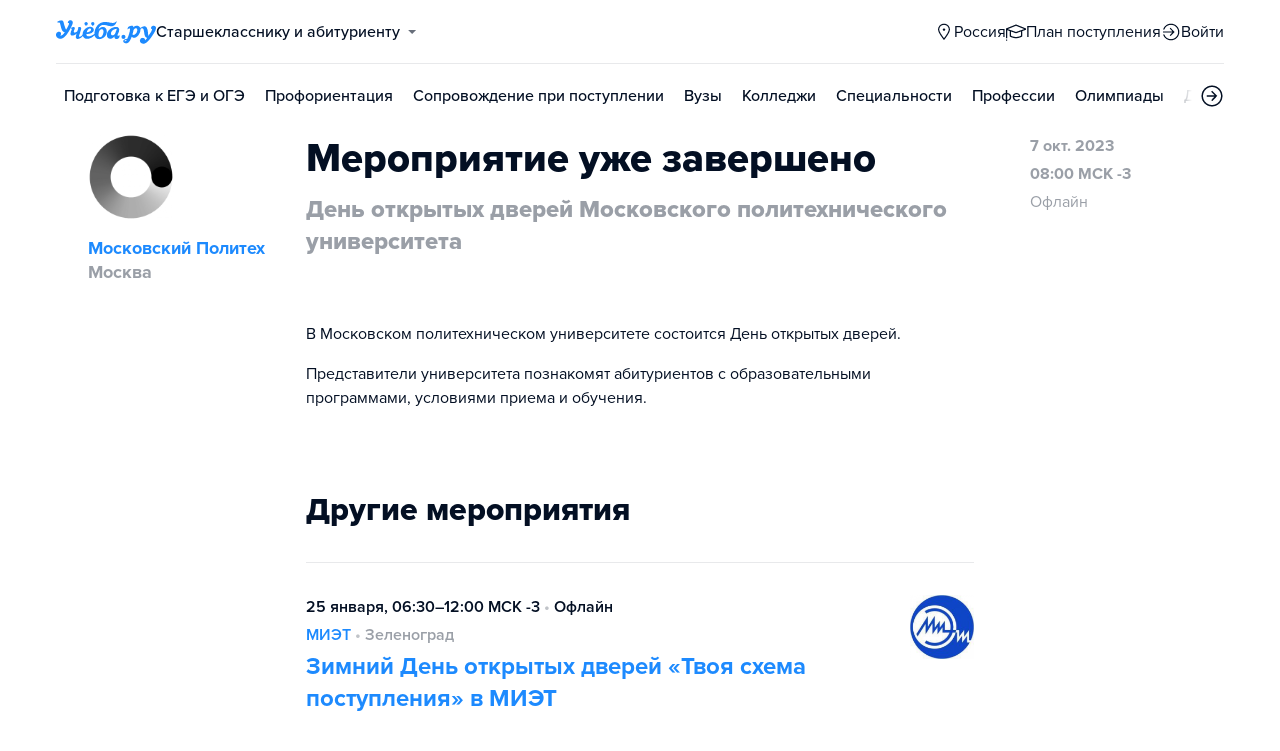

--- FILE ---
content_type: text/html; charset=utf-8
request_url: https://yakutsk.ucheba.ru/for-abiturients/events/4934
body_size: 13590
content:
<!DOCTYPE html><html lang="ru" style="overflow-y:auto;overflow-x:hidden"><head><meta property="og:type" content="website"/><meta property="og:image" content="https://www.ucheba.ru/pix/upload/articles/img__og_ucheba.png"/><meta property="og:image:alt" content="Учёба.ру"/><meta property="og:image:width" content="958"/><meta property="og:image:height" content="503"/><meta property="og:locale" content="ru_RU"/><meta property="og:site_name" content="Учёба.ру"/><meta name="viewport" content="width=device-width, user-scalable=no"/><meta name="theme-color" content="#ffffff"/><meta name="yandex-verification" content="1d57e9083ac15d2a"/><meta name="verify-admitad" content="0858ab3f58"/><meta charSet="utf-8"/><meta http-equiv="x-ua-compatible" content="ie=edge"/><title>Мероприятие День открытых дверей Московского политехнического университета — Московский Политех — Учеба.ру</title><meta name="robots" content="noindex,nofollow"/><meta name="googlebot" content="noindex,nofollow"/><meta name="description" content="День открытых дверей Московского политехнического университета, Московский Политех: В Московском политехническом университете состоится День открытых дверей."/><meta property="og:title" content="Мероприятие День открытых дверей Московского политехнического университета — Московский Политех — Учеба.ру"/><meta property="og:description" content="День открытых дверей Московского политехнического университета, Московский Политех: В Московском политехническом университете состоится День открытых дверей."/><meta property="og:url" content="https://www.ucheba.ru/for-abiturients/events/4934"/><link rel="canonical" href="https://www.ucheba.ru/for-abiturients/events/4934"/><meta name="next-head-count" content="21"/><link rel="icon" type="image/png" href="/favicon.png"/><link rel="shortcut icon" href="/favicon.ico"/><link rel="icon" type="image/svg+xml" href="/favicon.svg"/><script type="text/javascript" src="https://api.flocktory.com/v2/loader.js?site_id=5380" async=""></script><link rel="preload" href="/_next/static/css/ff138773ce3b4b17.css" as="style"/><link rel="stylesheet" href="/_next/static/css/ff138773ce3b4b17.css" data-n-g=""/><link rel="preload" href="/_next/static/css/70348efff11d7584.css" as="style"/><link rel="stylesheet" href="/_next/static/css/70348efff11d7584.css"/><noscript data-n-css=""></noscript><script defer="" nomodule="" src="/_next/static/chunks/polyfills-78c92fac7aa8fdd8.js"></script><script defer="" src="/_next/static/chunks/2888-487bb131df0c3219.js"></script><script defer="" src="/_next/static/chunks/35096-fed0d649dffc12f2.js"></script><script defer="" src="/_next/static/chunks/89430-e68c6ca0e84cd259.js"></script><script defer="" src="/_next/static/chunks/15374-ff02da4390ad7bb9.js"></script><script defer="" src="/_next/static/chunks/55823-3ba4f0794fb7ea68.js"></script><script defer="" src="/_next/static/chunks/71112-6fb00a3985588400.js"></script><script defer="" src="/_next/static/chunks/5312-cc9c8a2a2ec8c972.js"></script><script defer="" src="/_next/static/chunks/11014-a6edb5833f32e2f0.js"></script><script defer="" src="/_next/static/chunks/38012-5c4a3adf9381885c.js"></script><script defer="" src="/_next/static/chunks/62544-51f8c229988e6c01.js"></script><script defer="" src="/_next/static/chunks/91203-4464bfc75e8650b1.js"></script><script defer="" src="/_next/static/chunks/68054-bb73ab4c31e933f8.js"></script><script defer="" src="/_next/static/chunks/36384.0e91bcbadae690bc.js"></script><script defer="" src="/_next/static/chunks/3146.8aa3faba7dc37684.js"></script><script defer="" src="/_next/static/chunks/85001.c3da9ccfdacbaaa1.js"></script><script defer="" src="/_next/static/chunks/95689.a723d59f16c42358.js"></script><script defer="" src="/_next/static/chunks/10157.a471727de97005d6.js"></script><script defer="" src="/_next/static/chunks/27145.e02e24ded878f40d.js"></script><script src="/_next/static/chunks/webpack-03f2d89aeac8f4b4.js" defer=""></script><script src="/_next/static/chunks/framework-f81e7ae1133b8bb2.js" defer=""></script><script src="/_next/static/chunks/main-f4ee46ec557b3957.js" defer=""></script><script src="/_next/static/chunks/pages/_app-f4c4f298e5674194.js" defer=""></script><script src="/_next/static/chunks/83089-3b4bfb537c275f68.js" defer=""></script><script src="/_next/static/chunks/pages/for-abiturients/events/%5Bid%5D-c533819ce30467b3.js" defer=""></script><script src="/_next/static/q4s6kLlvuio7Q6LBGBKVT/_buildManifest.js" defer=""></script><script src="/_next/static/q4s6kLlvuio7Q6LBGBKVT/_ssgManifest.js" defer=""></script><style data-styled="" data-styled-version="5.3.11">@font-face{font-family:'proxima-nova';src:url('https://use.typekit.net/af/949f99/00000000000000003b9b3068/27/l?primer=3a6076633bc77831ac9fb811601de898b4ca8cd1e0aff02d16b23a013090f4db&fvd=n7&v=3') format('woff2'),url('https://use.typekit.net/af/949f99/00000000000000003b9b3068/27/d?primer=3a6076633bc77831ac9fb811601de898b4ca8cd1e0aff02d16b23a013090f4db&fvd=n7&v=3') format('woff'),url('https://use.typekit.net/af/949f99/00000000000000003b9b3068/27/a?primer=3a6076633bc77831ac9fb811601de898b4ca8cd1e0aff02d16b23a013090f4db&fvd=n7&v=3') format('opentype');font-display:swap;font-style:normal;font-weight:700;}/*!sc*/
@font-face{font-family:'proxima-nova';src:url('https://use.typekit.net/af/d82519/00000000000000003b9b306a/27/l?primer=3a6076633bc77831ac9fb811601de898b4ca8cd1e0aff02d16b23a013090f4db&fvd=n8&v=3') format('woff2'),url('https://use.typekit.net/af/d82519/00000000000000003b9b306a/27/d?primer=3a6076633bc77831ac9fb811601de898b4ca8cd1e0aff02d16b23a013090f4db&fvd=n8&v=3') format('woff'),url('https://use.typekit.net/af/d82519/00000000000000003b9b306a/27/a?primer=3a6076633bc77831ac9fb811601de898b4ca8cd1e0aff02d16b23a013090f4db&fvd=n8&v=3') format('opentype');font-display:swap;font-style:normal;font-weight:800;}/*!sc*/
@font-face{font-family:'proxima-nova';src:url('https://use.typekit.net/af/576d53/00000000000000003b9b3066/27/l?primer=3a6076633bc77831ac9fb811601de898b4ca8cd1e0aff02d16b23a013090f4db&fvd=n6&v=3') format('woff2'),url('https://use.typekit.net/af/576d53/00000000000000003b9b3066/27/d?primer=3a6076633bc77831ac9fb811601de898b4ca8cd1e0aff02d16b23a013090f4db&fvd=n6&v=3') format('woff'),url('https://use.typekit.net/af/576d53/00000000000000003b9b3066/27/a?primer=3a6076633bc77831ac9fb811601de898b4ca8cd1e0aff02d16b23a013090f4db&fvd=n6&v=3') format('opentype');font-display:swap;font-style:normal;font-weight:600;}/*!sc*/
@font-face{font-family:'proxima-nova';src:url('https://use.typekit.net/af/705e94/00000000000000003b9b3062/27/l?primer=3a6076633bc77831ac9fb811601de898b4ca8cd1e0aff02d16b23a013090f4db&fvd=n4&v=3') format('woff2'),url('https://use.typekit.net/af/705e94/00000000000000003b9b3062/27/d?primer=3a6076633bc77831ac9fb811601de898b4ca8cd1e0aff02d16b23a013090f4db&fvd=n4&v=3') format('woff'),url('https://use.typekit.net/af/705e94/00000000000000003b9b3062/27/a?primer=3a6076633bc77831ac9fb811601de898b4ca8cd1e0aff02d16b23a013090f4db&fvd=n4&v=3') format('opentype');font-display:swap;font-style:normal;font-weight:400;}/*!sc*/
@font-face{font-family:'proxima-nova';src:url('https://use.typekit.net/af/6e816b/00000000000000003b9b3064/27/l?primer=3a6076633bc77831ac9fb811601de898b4ca8cd1e0aff02d16b23a013090f4db&fvd=n5&v=3') format('woff2'),url('https://use.typekit.net/af/6e816b/00000000000000003b9b3064/27/d?primer=3a6076633bc77831ac9fb811601de898b4ca8cd1e0aff02d16b23a013090f4db&fvd=n5&v=3') format('woff'),url('https://use.typekit.net/af/6e816b/00000000000000003b9b3064/27/a?primer=3a6076633bc77831ac9fb811601de898b4ca8cd1e0aff02d16b23a013090f4db&fvd=n5&v=3') format('opentype');font-display:swap;font-style:normal;font-weight:500;}/*!sc*/
html{line-height:1.15;-webkit-text-size-adjust:100%;}/*!sc*/
body{margin:0;}/*!sc*/
main{display:block;}/*!sc*/
h1{font-size:2em;margin:0.67em 0;}/*!sc*/
hr{box-sizing:content-box;height:0;overflow:visible;}/*!sc*/
pre{font-family:monospace,monospace;font-size:1em;}/*!sc*/
a{background-color:transparent;}/*!sc*/
abbr[title]{border-bottom:none;-webkit-text-decoration:underline;text-decoration:underline;-webkit-text-decoration:underline dotted;text-decoration:underline dotted;}/*!sc*/
b,strong{font-weight:bolder;}/*!sc*/
code,kbd,samp{font-family:monospace,monospace;font-size:1em;}/*!sc*/
small{font-size:80%;}/*!sc*/
sub,sup{font-size:75%;line-height:0;position:relative;vertical-align:baseline;}/*!sc*/
sub{bottom:-0.25em;}/*!sc*/
sup{top:-0.5em;}/*!sc*/
img{border-style:none;}/*!sc*/
button,input,optgroup,select,textarea{font-family:inherit;font-size:100%;line-height:1.15;margin:0;}/*!sc*/
button,input{overflow:visible;}/*!sc*/
button,select{text-transform:none;}/*!sc*/
button,[type="button"],[type="reset"],[type="submit"]{-webkit-appearance:button;}/*!sc*/
button::-moz-focus-inner,[type="button"]::-moz-focus-inner,[type="reset"]::-moz-focus-inner,[type="submit"]::-moz-focus-inner{border-style:none;padding:0;}/*!sc*/
button:-moz-focusring,[type="button"]:-moz-focusring,[type="reset"]:-moz-focusring,[type="submit"]:-moz-focusring{outline:1px dotted ButtonText;}/*!sc*/
fieldset{padding:0.35em 0.75em 0.625em;}/*!sc*/
legend{box-sizing:border-box;color:inherit;display:table;max-width:100%;padding:0;white-space:normal;}/*!sc*/
progress{vertical-align:baseline;}/*!sc*/
textarea{overflow:auto;}/*!sc*/
[type="checkbox"],[type="radio"]{box-sizing:border-box;padding:0;}/*!sc*/
[type="number"]::-webkit-inner-spin-button,[type="number"]::-webkit-outer-spin-button{height:auto;}/*!sc*/
[type="search"]{-webkit-appearance:textfield;outline-offset:-2px;}/*!sc*/
[type="search"]::-webkit-search-decoration{-webkit-appearance:none;}/*!sc*/
::-webkit-file-upload-button{-webkit-appearance:button;font:inherit;}/*!sc*/
details{display:block;}/*!sc*/
summary{display:list-item;}/*!sc*/
template{display:none;}/*!sc*/
[hidden]{display:none;}/*!sc*/
*,*::before,*::after{box-sizing:border-box;outline:none;}/*!sc*/
html,body{min-height:100vh;}/*!sc*/
body{color:rgba(3,15,35,1);font-family:proxima-nova,Arial,Helvetica,sans-serif;font-feature-settings:'liga','kern';-webkit-font-smoothing:antialiased;-moz-osx-font-smoothing:grayscale;-ms-text-size-adjust:100%;-webkit-text-size-adjust:100%;font-size:16px;font-weight:400;line-height:24px;min-width:1024px;}/*!sc*/
@media (max-width:768px){body{overflow-x:hidden !important;overflow-y:auto !important;}}/*!sc*/
#__next{min-height:100vh;display:-webkit-box;display:-webkit-flex;display:-ms-flexbox;display:flex;-webkit-box-pack:center;-webkit-justify-content:center;-ms-flex-pack:center;justify-content:center;}/*!sc*/
h1,h2,h3,h4,h5,h6{margin:0;}/*!sc*/
h1{font-size:40px;font-weight:800;line-height:48px;}/*!sc*/
h2{font-size:32px;font-weight:800;line-height:40px;}/*!sc*/
h3{font-size:24px;font-weight:800;line-height:32px;}/*!sc*/
h4{font-size:18px;font-weight:700;line-height:24px;}/*!sc*/
h5{font-size:16px;font-weight:700;line-height:24px;}/*!sc*/
h6{font-size:14px;font-weight:700;line-height:22px;}/*!sc*/
a{-webkit-text-decoration:none;text-decoration:none;color:rgba(29,138,254,1);cursor:pointer;}/*!sc*/
a:hover{color:rgba(0,100,206,1);}/*!sc*/
p{margin-top:0;margin-bottom:16px;}/*!sc*/
menu{list-style-type:initial;margin-block-start:0;margin-block-end:0;margin-inline-start:0;margin-inline-end:0;padding-inline-start:0;}/*!sc*/
img{display:block;}/*!sc*/
ul{padding-left:18px;list-style:none;}/*!sc*/
button{border:none;}/*!sc*/
.lg_touch_frame_video .lg-video{padding-bottom:180%!important;}/*!sc*/
.overflow_hidden{overflow-y:hidden!important;overflow-x:hidden!important;}/*!sc*/
data-styled.g2[id="sc-global-kApfXw1"]{content:"sc-global-kApfXw1,"}/*!sc*/
.caWrXG{-webkit-box-flex:1;-webkit-flex-grow:1;-ms-flex-positive:1;flex-grow:1;}/*!sc*/
data-styled.g3[id="Layout__Body-sc-1527ea75-0"]{content:"caWrXG,"}/*!sc*/
.bnWjaY{-webkit-box-flex:1;-webkit-flex-grow:1;-ms-flex-positive:1;flex-grow:1;display:-webkit-box;display:-webkit-flex;display:-ms-flexbox;display:flex;-webkit-flex-direction:column;-ms-flex-direction:column;flex-direction:column;background-color:inherit;}/*!sc*/
data-styled.g4[id="Layout__Content-sc-1527ea75-1"]{content:"bnWjaY,"}/*!sc*/
.cSsnze{display:-webkit-box;display:-webkit-flex;display:-ms-flexbox;display:flex;-webkit-flex-direction:column;-ms-flex-direction:column;flex-direction:column;-webkit-box-pack:justify;-webkit-justify-content:space-between;-ms-flex-pack:justify;justify-content:space-between;min-height:100%;width:100%;}/*!sc*/
data-styled.g5[id="Layout__Main-sc-1527ea75-2"]{content:"cSsnze,"}/*!sc*/
.kCqjdA{padding-left:16px;padding-right:16px;margin-left:auto;margin-right:auto;}/*!sc*/
data-styled.g6[id="Container-styles__Block-sc-781e1a24-0"]{content:"kCqjdA,"}/*!sc*/
@media (min-width:1200px){.cubfDn{width:1200px;}}/*!sc*/
@media (max-width:1199px){.cubfDn{width:1024px;}}/*!sc*/
data-styled.g7[id="Container-styles__Block-sc-30741d72-0"]{content:"cubfDn,"}/*!sc*/
.bOTnsS{color:rgba(29,138,254,1);width:100px;height:undefined;}/*!sc*/
data-styled.g8[id="Logo__Block-sc-b7472283-0"]{content:"bOTnsS,"}/*!sc*/
.frxKIM{color:rgba(29,138,254,1);width:100px;height:24px;opacity:1;}/*!sc*/
.bkSnLz{width:24px;height:24px;opacity:1;}/*!sc*/
data-styled.g9[id="Icon-styles__Block-sc-4ba289c7-0"]{content:"frxKIM,bkSnLz,"}/*!sc*/
.RMHsR{word-break:break-word;text-align:left;color:rgba(3,15,35,1);}/*!sc*/
.RMHsR:first-letter{text-transform:uppercase;}/*!sc*/
.RMHsR li{list-style:initial;}/*!sc*/
.hGCpdV{word-break:break-word;}/*!sc*/
.hGCpdV li{list-style:initial;}/*!sc*/
.cMpgEA{word-break:break-word;font-weight:600;}/*!sc*/
.cMpgEA li{list-style:initial;}/*!sc*/
.fqtaUC{word-break:break-word;color:rgba(3,15,35,0.25);}/*!sc*/
.fqtaUC li{list-style:initial;}/*!sc*/
.gdJyWh{word-break:break-word;color:rgba(3,15,35,0.4);}/*!sc*/
.gdJyWh li{list-style:initial;}/*!sc*/
.dVYnJ{word-break:break-word;font-weight:700;font-size:24px;line-height:32px;color:rgba(29,138,254,1);}/*!sc*/
.dVYnJ li{list-style:initial;}/*!sc*/
.KXBPe{word-break:break-word;font-weight:700;font-size:18px;}/*!sc*/
.KXBPe li{list-style:initial;}/*!sc*/
data-styled.g10[id="Text-styles__Block-sc-f5d4cf80-0"]{content:"RMHsR,hGCpdV,cMpgEA,fqtaUC,gdJyWh,dVYnJ,KXBPe,"}/*!sc*/
.JbnpX{display:-webkit-box;display:-webkit-flex;display:-ms-flexbox;display:flex;}/*!sc*/
data-styled.g12[id="Button-styles__Inner-sc-34bf928e-0"]{content:"JbnpX,"}/*!sc*/
.jWxLQT{cursor:pointer;border-radius:4px;-webkit-text-decoration:none;text-decoration:none;display:-webkit-inline-box;display:-webkit-inline-flex;display:-ms-inline-flexbox;display:inline-flex;-webkit-box-pack:center;-webkit-justify-content:center;-ms-flex-pack:center;justify-content:center;text-align:center;-webkit-align-items:center;-webkit-box-align:center;-ms-flex-align:center;align-items:center;-webkit-transition:0.15s;transition:0.15s;border:none;touch-action:manipulation;font-weight:600;position:relative;-webkit-tap-highlight-color:transparent;-webkit-touch-callout:none;-webkit-user-select:none;-moz-user-select:none;-ms-user-select:none;user-select:none;background-color:rgba(0,0,0,0);color:rgba(3,15,35,1);background-color:rgba(3,15,35,1);color:rgba(255,255,255,1);padding:8px 16px;font-size:16px;line-height:24px;height:40px;padding-left:0;padding-right:0;color:rgba(29,138,254,1);background-color:transparent;color:rgba(3,15,35,1);-webkit-box-pack:center;-webkit-justify-content:center;-ms-flex-pack:center;justify-content:center;, height:auto;padding:0;}/*!sc*/
@media (hover:hover){.jWxLQT:hover{background-color:rgba(0,0,0,0);color:rgba(3,15,35,1);}}/*!sc*/
@media (hover:none){.jWxLQT:active{background-color:rgba(0,0,0,0);color:rgba(3,15,35,1);}}/*!sc*/
@media (hover:hover){.jWxLQT:hover{background-color:rgba(3,15,35,1);color:rgba(255,255,255,1);}}/*!sc*/
@media (hover:none){.jWxLQT:active{background-color:rgba(3,15,35,1);color:rgba(255,255,255,1);}}/*!sc*/
.jWxLQT:hover{color:rgba(0,100,206,1);}/*!sc*/
@media (hover:hover){.jWxLQT:hover{background-color:transparent;box-shadow:none;}}/*!sc*/
@media (hover:none){.jWxLQT:active{background-color:transparent;box-shadow:none;}}/*!sc*/
.jWxLQT:hover{color:rgba(0,100,206,1);}/*!sc*/
.jWxLQT:disabled,.jWxLQT:hover:disabled{background-color:rgba(3,15,35,.05);}/*!sc*/
.bSUsoD{cursor:pointer;border-radius:4px;-webkit-text-decoration:none;text-decoration:none;display:-webkit-inline-box;display:-webkit-inline-flex;display:-ms-inline-flexbox;display:inline-flex;-webkit-box-pack:center;-webkit-justify-content:center;-ms-flex-pack:center;justify-content:center;text-align:center;-webkit-align-items:center;-webkit-box-align:center;-ms-flex-align:center;align-items:center;-webkit-transition:0.15s;transition:0.15s;border:none;touch-action:manipulation;font-weight:600;position:relative;-webkit-tap-highlight-color:transparent;-webkit-touch-callout:none;-webkit-user-select:none;-moz-user-select:none;-ms-user-select:none;user-select:none;background-color:rgba(0,0,0,0);color:rgba(3,15,35,1);padding:8px;font-size:16px;line-height:24px;height:24px;-webkit-box-pack:center;-webkit-justify-content:center;-ms-flex-pack:center;justify-content:center;}/*!sc*/
@media (hover:hover){.bSUsoD:hover{background-color:rgba(0,0,0,0);color:rgba(3,15,35,1);}}/*!sc*/
@media (hover:none){.bSUsoD:active{background-color:rgba(0,0,0,0);color:rgba(3,15,35,1);}}/*!sc*/
.bSUsoD:disabled,.bSUsoD:hover:disabled{background-color:rgba(3,15,35,.05);}/*!sc*/
.iaFdZP{cursor:pointer;border-radius:4px;-webkit-text-decoration:none;text-decoration:none;display:-webkit-inline-box;display:-webkit-inline-flex;display:-ms-inline-flexbox;display:inline-flex;-webkit-box-pack:center;-webkit-justify-content:center;-ms-flex-pack:center;justify-content:center;text-align:center;-webkit-align-items:center;-webkit-box-align:center;-ms-flex-align:center;align-items:center;-webkit-transition:0.15s;transition:0.15s;border:none;touch-action:manipulation;font-weight:600;position:relative;-webkit-tap-highlight-color:transparent;-webkit-touch-callout:none;-webkit-user-select:none;-moz-user-select:none;-ms-user-select:none;user-select:none;background-color:rgba(0,0,0,0);color:rgba(3,15,35,1);background-color:rgba(29,138,254,1);color:rgba(255,255,255,1);padding:12px 20px;font-size:18px;line-height:24px;height:48px;-webkit-box-pack:center;-webkit-justify-content:center;-ms-flex-pack:center;justify-content:center;}/*!sc*/
@media (hover:hover){.iaFdZP:hover{background-color:rgba(0,0,0,0);color:rgba(3,15,35,1);}}/*!sc*/
@media (hover:none){.iaFdZP:active{background-color:rgba(0,0,0,0);color:rgba(3,15,35,1);}}/*!sc*/
@media (hover:hover){.iaFdZP:hover{background-color:rgba(0,100,206,1);color:rgba(255,255,255,1);}}/*!sc*/
@media (hover:none){.iaFdZP:active{background-color:rgba(0,100,206,1);color:rgba(255,255,255,1);}}/*!sc*/
.iaFdZP:disabled,.iaFdZP:hover:disabled{background-color:rgba(3,15,35,.05);}/*!sc*/
.jwNaBh{cursor:pointer;border-radius:4px;-webkit-text-decoration:none;text-decoration:none;display:-webkit-inline-box;display:-webkit-inline-flex;display:-ms-inline-flexbox;display:inline-flex;-webkit-box-pack:center;-webkit-justify-content:center;-ms-flex-pack:center;justify-content:center;text-align:center;-webkit-align-items:center;-webkit-box-align:center;-ms-flex-align:center;align-items:center;-webkit-transition:0.15s;transition:0.15s;border:none;touch-action:manipulation;font-weight:600;position:relative;-webkit-tap-highlight-color:transparent;-webkit-touch-callout:none;-webkit-user-select:none;-moz-user-select:none;-ms-user-select:none;user-select:none;background-color:rgba(0,0,0,0);color:rgba(3,15,35,1);background-color:rgba(29,138,254,1);color:rgba(255,255,255,1);background-color:transparent;box-shadow:inset 0 0 0 1px rgba(29,138,254,1);color:rgba(29,138,254,1);padding:12px 20px;font-size:18px;line-height:24px;height:48px;display:-webkit-box;display:-webkit-flex;display:-ms-flexbox;display:flex;width:100%;padding-left:0;padding-right:0;-webkit-box-pack:center;-webkit-justify-content:center;-ms-flex-pack:center;justify-content:center;}/*!sc*/
@media (hover:hover){.jwNaBh:hover{background-color:rgba(0,0,0,0);color:rgba(3,15,35,1);}}/*!sc*/
@media (hover:none){.jwNaBh:active{background-color:rgba(0,0,0,0);color:rgba(3,15,35,1);}}/*!sc*/
@media (hover:hover){.jwNaBh:hover{background-color:rgba(0,100,206,1);color:rgba(255,255,255,1);}}/*!sc*/
@media (hover:none){.jwNaBh:active{background-color:rgba(0,100,206,1);color:rgba(255,255,255,1);}}/*!sc*/
.jwNaBh svg{fill:rgba(29,138,254,1);}/*!sc*/
@media (hover:hover){.jwNaBh:hover{background-color:transparent;box-shadow:inset 0 0 0 1px rgba(0,100,206,1);color:rgba(0,100,206,1);}.jwNaBh:hover svg{fill:rgba(0,100,206,1);}}/*!sc*/
@media (hover:none){.jwNaBh:active{background-color:transparent;box-shadow:inset 0 0 0 1px rgba(0,100,206,1);color:rgba(0,100,206,1);}.jwNaBh:active svg{fill:rgba(0,100,206,1);}}/*!sc*/
.jwNaBh:disabled,.jwNaBh:hover:disabled{background-color:rgba(3,15,35,.05);}/*!sc*/
data-styled.g15[id="Button-styles__Block-sc-34bf928e-3"]{content:"jWxLQT,bSUsoD,iaFdZP,jwNaBh,"}/*!sc*/
.kgquOZ a{margin-right:12px;}/*!sc*/
.kgquOZ a:last-child{margin-right:0;}/*!sc*/
data-styled.g17[id="Footer__FooterLinks-sc-e3e1f100-1"]{content:"kgquOZ,"}/*!sc*/
.cVvHho{display:-webkit-box;display:-webkit-flex;display:-ms-flexbox;display:flex;-webkit-align-items:center;-webkit-box-align:center;-ms-flex-align:center;align-items:center;}/*!sc*/
.cVvHho a{margin-right:16px;height:24px;}/*!sc*/
.cVvHho a:last-child{margin-right:0;}/*!sc*/
data-styled.g18[id="Footer__SocialLinks-sc-e3e1f100-2"]{content:"cVvHho,"}/*!sc*/
.epxVty{display:-webkit-box;display:-webkit-flex;display:-ms-flexbox;display:flex;-webkit-box-pack:justify;-webkit-justify-content:space-between;-ms-flex-pack:justify;justify-content:space-between;-webkit-align-items:center;-webkit-box-align:center;-ms-flex-align:center;align-items:center;padding-top:24px;padding-bottom:24px;border-top:1px solid rgba(3,15,35,0.15);}/*!sc*/
data-styled.g19[id="Footer__Inner-sc-e3e1f100-3"]{content:"epxVty,"}/*!sc*/
.dkhVvt{background-color:rgba(247,249,252,1);}/*!sc*/
.dkhVvt div,.dkhVvt a,.dkhVvt a:hover{color:rgba(3,15,35,1);}/*!sc*/
.dkhVvt .Footer__SocialLinks-sc-e3e1f100-2 svg{color:rgba(3,15,35,1);opacity:0.7;}/*!sc*/
data-styled.g20[id="Footer__Block-sc-e3e1f100-4"]{content:"dkhVvt,"}/*!sc*/
.XKzwM{width:100%;display:-webkit-box;display:-webkit-flex;display:-ms-flexbox;display:flex;-webkit-column-gap:50px;column-gap:50px;padding:32px 0;}/*!sc*/
data-styled.g21[id="Footer__TopBlock-sc-e3e1f100-5"]{content:"XKzwM,"}/*!sc*/
.hhsCzG{width:33.333%;display:-webkit-box;display:-webkit-flex;display:-ms-flexbox;display:flex;-webkit-flex-direction:column;-ms-flex-direction:column;flex-direction:column;}/*!sc*/
data-styled.g23[id="Footer__Column-sc-e3e1f100-7"]{content:"hhsCzG,"}/*!sc*/
.fNPTji{font-size:24px;font-weight:bold;line-height:32px;}/*!sc*/
data-styled.g24[id="Footer__Title-sc-e3e1f100-8"]{content:"fNPTji,"}/*!sc*/
.jtqIfB{display:-webkit-box;display:-webkit-flex;display:-ms-flexbox;display:flex;-webkit-flex-wrap:wrap;-ms-flex-wrap:wrap;flex-wrap:wrap;gap:8px;margin:8px 0;}/*!sc*/
.jtqIfB a:nth-child(n + 7){display:none;}/*!sc*/
data-styled.g25[id="Footer__Links-sc-e3e1f100-9"]{content:"jtqIfB,"}/*!sc*/
.ffzpDg{width:100%;color:#030f2380 !important;font-size:16px;line-height:1.5;cursor:pointer;text-align:unset;}/*!sc*/
data-styled.g26[id="Footer__ShowAllLinks-sc-e3e1f100-10"]{content:"ffzpDg,"}/*!sc*/
.eoWGAM{padding:32px 0 24px;display:-webkit-box;display:-webkit-flex;display:-ms-flexbox;display:flex;-webkit-box-pack:justify;-webkit-justify-content:space-between;-ms-flex-pack:justify;justify-content:space-between;-webkit-align-items:center;-webkit-box-align:center;-ms-flex-align:center;align-items:center;border-bottom:1px solid rgba(3,15,35,0.15);}/*!sc*/
data-styled.g30[id="Footer__TopWrapper-sc-390e7b7c-2"]{content:"eoWGAM,"}/*!sc*/
.hViVna{display:-webkit-box;display:-webkit-flex;display:-ms-flexbox;display:flex;-webkit-align-items:center;-webkit-box-align:center;-ms-flex-align:center;align-items:center;gap:8px;}/*!sc*/
data-styled.g31[id="Footer__ButtonWrapper-sc-390e7b7c-3"]{content:"hViVna,"}/*!sc*/
.EQRid{font-weight:500;}/*!sc*/
data-styled.g44[id="Dropdown-styles__Title-sc-ad5d58f0-0"]{content:"EQRid,"}/*!sc*/
.hQocTe{margin-left:8px;-webkit-transition:0.15s;transition:0.15s;opacity:0.6;width:0;height:0;border-left:4px solid transparent;border-right:4px solid transparent;border-top:4px solid rgba(3,15,35,1);}/*!sc*/
data-styled.g45[id="Dropdown-styles__Icon-sc-ad5d58f0-1"]{content:"hQocTe,"}/*!sc*/
.bJcoHA{display:-webkit-box;display:-webkit-flex;display:-ms-flexbox;display:flex;-webkit-align-items:center;-webkit-box-align:center;-ms-flex-align:center;align-items:center;-webkit-box-pack:start !important;-webkit-justify-content:flex-start !important;-ms-flex-pack:start !important;justify-content:flex-start !important;color:rgba(3,15,35,1);}/*!sc*/
.bJcoHA:hover{color:rgba(0,100,206,1);}/*!sc*/
.bJcoHA:hover .Dropdown-styles__Icon-sc-ad5d58f0-1{width:0;height:0;border-left:4px solid transparent;border-right:4px solid transparent;border-top:4px solid;}/*!sc*/
data-styled.g46[id="Dropdown-styles__Link-sc-ad5d58f0-2"]{content:"bJcoHA,"}/*!sc*/
.bjCPSR{display:-webkit-box;display:-webkit-flex;display:-ms-flexbox;display:flex;-webkit-align-items:center;-webkit-box-align:center;-ms-flex-align:center;align-items:center;}/*!sc*/
data-styled.g47[id="Dropdown-styles__LinkLeft-sc-ad5d58f0-3"]{content:"bjCPSR,"}/*!sc*/
.qHDll{display:-webkit-box;display:-webkit-flex;display:-ms-flexbox;display:flex;-webkit-align-items:center;-webkit-box-align:center;-ms-flex-align:center;align-items:center;}/*!sc*/
data-styled.g48[id="Dropdown-styles__LinkRight-sc-ad5d58f0-4"]{content:"qHDll,"}/*!sc*/
.dectny{cursor:pointer;display:block;}/*!sc*/
data-styled.g50[id="Dropdown-styles__Activator-sc-ad5d58f0-6"]{content:"dectny,"}/*!sc*/
.blmqUj{position:relative;display:inline-block;font-size:16px;font-weight:400;line-height:24px;}/*!sc*/
data-styled.g51[id="Dropdown-styles__Block-sc-ad5d58f0-7"]{content:"blmqUj,"}/*!sc*/
.eNayZo{margin-top:16px;}/*!sc*/
.klpOuC{margin-top:32px;}/*!sc*/
.bJMDaf{margin-top:8px;}/*!sc*/
.caGUqV{margin-top:64px;}/*!sc*/
.dWGoff{margin-top:40px;}/*!sc*/
.jhqghT{margin-top:4px;}/*!sc*/
data-styled.g53[id="Spacing__Block-sc-b2a28cfe-0"]{content:"eNayZo,klpOuC,bJMDaf,caGUqV,dWGoff,jhqghT,"}/*!sc*/
.hNIYi{margin-right:4px;line-height:1.38;}/*!sc*/
.hNIYi button,.hNIYi a{padding-top:16px;padding-bottom:16px;font-weight:500;-webkit-transition:0.15s;transition:0.15s;color:rgba(3,15,35,1);width:-webkit-max-content;width:-moz-max-content;width:max-content;}/*!sc*/
.hNIYi button:hover,.hNIYi a:hover{color:rgba(0,100,206,1);}/*!sc*/
.hNIYi:last-child{margin-right:0;}/*!sc*/
data-styled.g54[id="Navigation-styles__Item-sc-4215562-0"]{content:"hNIYi,"}/*!sc*/
.cVAArq{display:-webkit-box;display:-webkit-flex;display:-ms-flexbox;display:flex;-webkit-align-items:center;-webkit-box-align:center;-ms-flex-align:center;align-items:center;overflow-y:hidden;list-style:none;margin:0;padding-left:0;}/*!sc*/
.cVAArq::-webkit-scrollbar{display:none;}/*!sc*/
data-styled.g55[id="Navigation-styles__List-sc-4215562-1"]{content:"cVAArq,"}/*!sc*/
.gtxjUq{width:auto;}/*!sc*/
data-styled.g56[id="Navigation-styles__Block-sc-4215562-2"]{content:"gtxjUq,"}/*!sc*/
.hIFFfr button,.hIFFfr a{padding-top:16px;padding-bottom:16px;font-weight:500;-webkit-transition:0.15s;transition:0.15s;color:rgba(3,15,35,1);width:-webkit-max-content;width:-moz-max-content;width:max-content;}/*!sc*/
.hIFFfr button:hover,.hIFFfr a:hover{color:rgba(0,100,206,1);}/*!sc*/
.hIFFfr button,.hIFFfr a{color:rgba(3,15,35,1);}/*!sc*/
.hIFFfr button:hover,.hIFFfr a:hover{color:rgba(3,15,35,1);background-color:rgba(3,15,35,.05);}/*!sc*/
data-styled.g57[id="Navigation-styles__A-sc-4215562-3"]{content:"hIFFfr,"}/*!sc*/
.cWtRZW{display:-webkit-box;display:-webkit-flex;display:-ms-flexbox;display:flex;cursor:pointer;}/*!sc*/
data-styled.g66[id="Header-styles__LogoLink-sc-eb7d1bf2-0"]{content:"cWtRZW,"}/*!sc*/
.hNBBgC{display:-webkit-box;display:-webkit-flex;display:-ms-flexbox;display:flex;-webkit-box-pack:justify;-webkit-justify-content:space-between;-ms-flex-pack:justify;justify-content:space-between;height:64px;-webkit-align-items:center;-webkit-box-align:center;-ms-flex-align:center;align-items:center;padding-left:16px;padding-right:16px;}/*!sc*/
data-styled.g67[id="Header-styles__MainContainer-sc-eb7d1bf2-1"]{content:"hNBBgC,"}/*!sc*/
.fWnRBC{-webkit-backdrop-filter:blur(20px);backdrop-filter:blur(20px);position:relative;z-index:1;background-color:rgba(3,15,35,1);color:rgba(3,15,35,1);background-color:transparent;color:rgba(3,15,35,1);}/*!sc*/
.fWnRBC a,.fWnRBC button,.fWnRBC a:hover,.fWnRBC button:hover{color:inherit;}/*!sc*/
.fWnRBC .Header-styles__MainContainer-sc-eb7d1bf2-1{position:relative;}/*!sc*/
.fWnRBC .Header-styles__MainContainer-sc-eb7d1bf2-1:after{content:'';display:block;position:absolute;bottom:0;left:16px;right:16px;height:1px;background-color:rgba(3,15,35,.09);}/*!sc*/
data-styled.g69[id="Header-styles__Main-sc-eb7d1bf2-3"]{content:"fWnRBC,"}/*!sc*/
.lfVkKk{height:64px;position:relative;display:-webkit-box;display:-webkit-flex;display:-ms-flexbox;display:flex;-webkit-align-items:center;-webkit-box-align:center;-ms-flex-align:center;align-items:center;-webkit-column-gap:8px;column-gap:8px;cursor:pointer;overflow:hidden;color:rgba(3,15,35,1);}/*!sc*/
.lfVkKk svg{width:20px;height:20px;}/*!sc*/
.lfVkKk::after{content:'';position:absolute;bottom:0;width:100%;height:1px;-webkit-transition:all 0.2s;transition:all 0.2s;background:rgba(3,15,35,1);opacity:0;}/*!sc*/
.lfVkKk:hover::after{opacity:1;}/*!sc*/
data-styled.g71[id="Header-styles__HeaderNavItem-sc-eb7d1bf2-5"]{content:"lfVkKk,"}/*!sc*/
.jRzEnD{position:relative;z-index:10;}/*!sc*/
data-styled.g72[id="Header-styles__Block-sc-eb7d1bf2-6"]{content:"jRzEnD,"}/*!sc*/
.fLyWzz{height:100%;display:-webkit-box;display:-webkit-flex;display:-ms-flexbox;display:flex;-webkit-align-items:center;-webkit-box-align:center;-ms-flex-align:center;align-items:center;-webkit-column-gap:12px;column-gap:12px;}/*!sc*/
data-styled.g77[id="Header-styles__MainLineLeft-sc-fe799b60-1"]{content:"fLyWzz,"}/*!sc*/
.cUULUh{-webkit-column-gap:20px;column-gap:20px;}/*!sc*/
data-styled.g78[id="Header-styles__MainLineRight-sc-fe799b60-2"]{content:"cUULUh,"}/*!sc*/
.dPVPQe{padding:20px 16px;}/*!sc*/
data-styled.g79[id="Header-styles__MainContainer-sc-fe799b60-3"]{content:"dPVPQe,"}/*!sc*/
.kkyRSa{height:102px;}/*!sc*/
data-styled.g80[id="Header-styles__Block-sc-fe799b60-4"]{content:"kkyRSa,"}/*!sc*/
.gJqsYE{margin-bottom:12px;font-size:40px;font-weight:800;line-height:48px;}/*!sc*/
data-styled.g82[id="Heading__H1-sc-85f4371a-0"]{content:"gJqsYE,"}/*!sc*/
.eRTTQL{margin-bottom:16px;font-size:32px;font-weight:800;line-height:40px;}/*!sc*/
.Heading__H1-sc-85f4371a-0 + .Heading__H2-sc-85f4371a-1{margin-top:-8px;}/*!sc*/
data-styled.g83[id="Heading__H2-sc-85f4371a-1"]{content:"eRTTQL,"}/*!sc*/
.bbEmLz{margin-bottom:16px;font-size:24px;font-weight:800;line-height:32px;}/*!sc*/
.Heading__H1-sc-85f4371a-0 + .Heading__H3-sc-85f4371a-2{margin-top:-8px;}/*!sc*/
data-styled.g84[id="Heading__H3-sc-85f4371a-2"]{content:"bbEmLz,"}/*!sc*/
.gQDHVv{margin-bottom:8px;font-size:18px;font-weight:700;line-height:24px;}/*!sc*/
data-styled.g85[id="Heading__H4-sc-85f4371a-3"]{content:"gQDHVv,"}/*!sc*/
.kjGMTM > *{display:-webkit-box;display:-webkit-flex;display:-ms-flexbox;display:flex;-webkit-align-items:center;-webkit-box-align:center;-ms-flex-align:center;align-items:center;}/*!sc*/
.kjGMTM > *{margin-bottom:0 !important;}/*!sc*/
.kjGMTM,.kjGMTM .Heading__Icon-sc-85f4371a-6{color:rgba(29,138,254,1);}/*!sc*/
.kjGMTM a{display:block;-webkit-box-flex:1;-webkit-flex-grow:1;-ms-flex-positive:1;flex-grow:1;color:inherit;color:rgba(29,138,254,1);}/*!sc*/
.kjGMTM a:hover{color:rgba(0,100,206,1);}/*!sc*/
.hNNILf > *{display:-webkit-box;display:-webkit-flex;display:-ms-flexbox;display:flex;-webkit-align-items:center;-webkit-box-align:center;-ms-flex-align:center;align-items:center;}/*!sc*/
.hNNILf > *{margin-bottom:0 !important;}/*!sc*/
.hNNILf,.hNNILf .Heading__Icon-sc-85f4371a-6{color:rgba(3,15,35,0.4);}/*!sc*/
.hNNILf a{display:block;-webkit-box-flex:1;-webkit-flex-grow:1;-ms-flex-positive:1;flex-grow:1;color:inherit;}/*!sc*/
.gKFiMA > *{display:-webkit-box;display:-webkit-flex;display:-ms-flexbox;display:flex;-webkit-align-items:center;-webkit-box-align:center;-ms-flex-align:center;align-items:center;}/*!sc*/
.gKFiMA a{display:block;-webkit-box-flex:1;-webkit-flex-grow:1;-ms-flex-positive:1;flex-grow:1;color:inherit;}/*!sc*/
.cIrxgw > *{display:-webkit-box;display:-webkit-flex;display:-ms-flexbox;display:flex;-webkit-align-items:center;-webkit-box-align:center;-ms-flex-align:center;align-items:center;}/*!sc*/
.cIrxgw,.cIrxgw .Heading__Icon-sc-85f4371a-6{color:rgba(3,15,35,0.4);}/*!sc*/
.cIrxgw a{display:block;-webkit-box-flex:1;-webkit-flex-grow:1;-ms-flex-positive:1;flex-grow:1;color:inherit;}/*!sc*/
.lazhXP > *{display:-webkit-box;display:-webkit-flex;display:-ms-flexbox;display:flex;-webkit-align-items:center;-webkit-box-align:center;-ms-flex-align:center;align-items:center;}/*!sc*/
.lazhXP.lazhXP > *{margin-bottom:8px;}/*!sc*/
.lazhXP a{display:block;-webkit-box-flex:1;-webkit-flex-grow:1;-ms-flex-positive:1;flex-grow:1;color:inherit;}/*!sc*/
data-styled.g89[id="Heading__Block-sc-85f4371a-7"]{content:"kjGMTM,hNNILf,gKFiMA,cIrxgw,lazhXP,"}/*!sc*/
.kLGWnx{border-radius:8px;overflow:inherit;overflow:scroll;overflow:inherit;}/*!sc*/
data-styled.g97[id="Box-styles__Block-sc-bd1085b1-0"]{content:"kLGWnx,"}/*!sc*/
.hFSfxt{display:-webkit-box;display:-webkit-flex;display:-ms-flexbox;display:flex;-webkit-flex-wrap:wrap;-ms-flex-wrap:wrap;flex-wrap:wrap;margin-top:-16px;margin-bottom:-16px;margin-left:-16px;margin-right:-16px;}/*!sc*/
.hFSfxt > *{padding-top:16px;padding-bottom:16px;}/*!sc*/
.hFSfxt > *{padding-left:16px;padding-right:16px;}/*!sc*/
.eziBUT{display:-webkit-box;display:-webkit-flex;display:-ms-flexbox;display:flex;-webkit-flex-wrap:wrap;-ms-flex-wrap:wrap;flex-wrap:wrap;margin-top:-16px;margin-bottom:-16px;margin-left:-16px;margin-right:-16px;-webkit-flex-wrap:nowrap;-ms-flex-wrap:nowrap;flex-wrap:nowrap;}/*!sc*/
.eziBUT > *{padding-top:16px;padding-bottom:16px;}/*!sc*/
.eziBUT > *{padding-left:16px;padding-right:16px;}/*!sc*/
data-styled.g133[id="Grid-styles__Block-sc-a1536a52-0"]{content:"hFSfxt,eziBUT,"}/*!sc*/
.gYZErn{-webkit-box-flex:0;-webkit-flex-grow:0;-ms-flex-positive:0;flex-grow:0;-webkit-flex-shrink:0;-ms-flex-negative:0;flex-shrink:0;width:100%;}/*!sc*/
@media (min-width:0px){.gYZErn{width:100%;-webkit-flex-basis:100%;-ms-flex-preferred-size:100%;flex-basis:100%;}}/*!sc*/
.eGGWjT{-webkit-box-flex:0;-webkit-flex-grow:0;-ms-flex-positive:0;flex-grow:0;-webkit-flex-shrink:0;-ms-flex-negative:0;flex-shrink:0;width:100%;}/*!sc*/
@media (min-width:0px){.eGGWjT{width:20.833333333333332%;-webkit-flex-basis:20.833333333333332%;-ms-flex-preferred-size:20.833333333333332%;flex-basis:20.833333333333332%;}}/*!sc*/
.cCJGJL{-webkit-box-flex:0;-webkit-flex-grow:0;-ms-flex-positive:0;flex-grow:0;-webkit-flex-shrink:0;-ms-flex-negative:0;flex-shrink:0;width:100%;}/*!sc*/
@media (min-width:0px){.cCJGJL{width:58.333333333333336%;-webkit-flex-basis:58.333333333333336%;-ms-flex-preferred-size:58.333333333333336%;flex-basis:58.333333333333336%;}}/*!sc*/
.ipBYTo{-webkit-box-flex:0;-webkit-flex-grow:0;-ms-flex-positive:0;flex-grow:0;-webkit-flex-shrink:0;-ms-flex-negative:0;flex-shrink:0;width:100%;}/*!sc*/
.ipBYTo.ipBYTo{width:auto;-webkit-flex-basis:auto;-ms-flex-preferred-size:auto;flex-basis:auto;-webkit-flex-shrink:initial;-ms-flex-negative:initial;flex-shrink:initial;}/*!sc*/
.eCdcfO{-webkit-box-flex:0;-webkit-flex-grow:0;-ms-flex-positive:0;flex-grow:0;-webkit-flex-shrink:0;-ms-flex-negative:0;flex-shrink:0;width:100%;}/*!sc*/
.eCdcfO.eCdcfO{width:96px;-webkit-flex-basis:96px;-ms-flex-preferred-size:96px;flex-basis:96px;}/*!sc*/
data-styled.g134[id="GridCol-styles__Block-sc-5b24d7b3-0"]{content:"gYZErn,eGGWjT,cCJGJL,ipBYTo,eCdcfO,"}/*!sc*/
.gHBUlr{max-height:86px;max-width:100px;}/*!sc*/
.bDvCy{max-height:80px;max-width:64px;}/*!sc*/
data-styled.g329[id="ExternalLogo-styles__Image-sc-f4277030-0"]{content:"gHBUlr,bDvCy,"}/*!sc*/
.htDqVy{-webkit-flex-shrink:0;-ms-flex-negative:0;flex-shrink:0;}/*!sc*/
data-styled.g330[id="ExternalLogo-styles__Block-sc-f4277030-1"]{content:"htDqVy,"}/*!sc*/
.xUIWb{border-top:1px solid rgba(3,15,35,.09);position:relative;}/*!sc*/
.xUIWb:before{content:'Записи прошедших вебинаров';text-align:center;width:275px;position:absolute;top:-12px;left:calc(50% - 137.5px);font-weight:600;color:rgba(3,15,35,0.6);font-size:18px;background-color:#fff;display:none;}/*!sc*/
data-styled.g479[id="EventsListItem-styles__Block-sc-3ec09af7-0"]{content:"xUIWb,"}/*!sc*/
.bGref{padding-left:0;margin-bottom:-32px;}/*!sc*/
data-styled.g486[id="EventsList-styles__Block-sc-8dbd588a-0"]{content:"bGref,"}/*!sc*/
.eYYRqc{padding:32px 0;border-top:none;border-top:1px solid rgba(3,15,35,.09);}/*!sc*/
data-styled.g510[id="EventsListItem__Block-sc-bc8fdc65-0"]{content:"eYYRqc,"}/*!sc*/
.ldaneZ{-webkit-box-flex:1;-webkit-flex-grow:1;-ms-flex-positive:1;flex-grow:1;}/*!sc*/
data-styled.g511[id="EventsListItem__GridColSC-sc-bc8fdc65-1"]{content:"ldaneZ,"}/*!sc*/
.fmRFFu{margin-left:32px;}/*!sc*/
data-styled.g518[id="Aside-styles__Block-sc-1db6f0d5-0"]{content:"fmRFFu,"}/*!sc*/
.duNymB{-webkit-transform:translate3d(0,0,0);-ms-transform:translate3d(0,0,0);transform:translate3d(0,0,0);will-change:position,transform;}/*!sc*/
data-styled.g519[id="Sticky-styles__Inner-sc-1080cf54-0"]{content:"duNymB,"}/*!sc*/
.grsEOI{will-change:height,min-height;}/*!sc*/
data-styled.g520[id="Sticky-styles__Content-sc-1080cf54-1"]{content:"grsEOI,"}/*!sc*/
.bOBOpO{height:100%;}/*!sc*/
data-styled.g521[id="Sticky-styles__Block-sc-1080cf54-2"]{content:"bOBOpO,"}/*!sc*/
.lgDaPd{color:rgba(3,15,35,0.4);padding-left:24px;}/*!sc*/
data-styled.g523[id="EventPageFinished__BoxST-sc-c5d3e9d2-1"]{content:"lgDaPd,"}/*!sc*/
</style></head><body><div id="__next"><script>
              window.dataLayer = window.dataLayer || [];
              function gtag(){dataLayer.push(arguments);}
            </script><div></div><style>
    #nprogress {
      pointer-events: none;
    }
    #nprogress .bar {
      background: rgba(29, 138, 254, 1);
      position: fixed;
      z-index: 9999;
      top: 0;
      left: 0;
      width: 100%;
      height: 1px;
    }
    #nprogress .peg {
      display: block;
      position: absolute;
      right: 0px;
      width: 100px;
      height: 100%;
      box-shadow: 0 0 10px rgba(29, 138, 254, 1), 0 0 5px rgba(29, 138, 254, 1);
      opacity: 1;
      -webkit-transform: rotate(3deg) translate(0px, -4px);
      -ms-transform: rotate(3deg) translate(0px, -4px);
      transform: rotate(3deg) translate(0px, -4px);
    }
    #nprogress .spinner {
      display: block;
      position: fixed;
      z-index: 1031;
      top: 15px;
      right: 15px;
    }
    #nprogress .spinner-icon {
      width: 18px;
      height: 18px;
      box-sizing: border-box;
      border: solid 2px transparent;
      border-top-color: rgba(29, 138, 254, 1);
      border-left-color: rgba(29, 138, 254, 1);
      border-radius: 50%;
      -webkit-animation: nprogresss-spinner 400ms linear infinite;
      animation: nprogress-spinner 400ms linear infinite;
    }
    .nprogress-custom-parent {
      overflow: hidden;
      position: relative;
    }
    .nprogress-custom-parent #nprogress .spinner,
    .nprogress-custom-parent #nprogress .bar {
      position: absolute;
    }
    @-webkit-keyframes nprogress-spinner {
      0% {
        -webkit-transform: rotate(0deg);
      }
      100% {
        -webkit-transform: rotate(360deg);
      }
    }
    @keyframes nprogress-spinner {
      0% {
        transform: rotate(0deg);
      }
      100% {
        transform: rotate(360deg);
      }
    }
  </style><div class="Layout__Main-sc-1527ea75-2 cSsnze"><div class="Layout__Content-sc-1527ea75-1 bnWjaY"><header class="Header-styles__Block-sc-eb7d1bf2-6 Header-styles__Block-sc-fe799b60-4 jRzEnD kkyRSa"><div color="black" class="Header-styles__Main-sc-eb7d1bf2-3 fWnRBC"><div class="Container-styles__Block-sc-781e1a24-0 Container-styles__Block-sc-30741d72-0 kCqjdA cubfDn Header-styles__MainContainer-sc-eb7d1bf2-1 Header-styles__MainContainer-sc-fe799b60-3 hNBBgC dPVPQe"><div class="Header-styles__MainLineLeft-sc-fe799b60-1 fLyWzz"><a href="/" aria-label="Главная страница" class="Header-styles__LogoLink-sc-eb7d1bf2-0 cWtRZW"><svg width="100px" height="24px" class="Icon-styles__Block-sc-4ba289c7-0 frxKIM Logo__Block-sc-b7472283-0 bOTnsS" color="blue"><use xlink:href="#icon__uchebaru"></use></svg></a><div class="Dropdown-styles__Block-sc-ad5d58f0-7 blmqUj"><div display="block" class="Dropdown-styles__Activator-sc-ad5d58f0-6 dectny"><button color="black" shape="rectangle" spacing="null" class="Button-styles__Block-sc-34bf928e-3 jWxLQT Dropdown-styles__Link-sc-ad5d58f0-2 bJcoHA" type="button"><span class="Button-styles__Inner-sc-34bf928e-0 JbnpX"><div class="Dropdown-styles__LinkLeft-sc-ad5d58f0-3 bjCPSR"><span font-weight="medium" class="Dropdown-styles__Title-sc-ad5d58f0-0 EQRid"><div color="black" class="Text-styles__Block-sc-f5d4cf80-0 RMHsR">Старшекласснику и&nbsp;абитуриенту</div></span></div><div class="Dropdown-styles__LinkRight-sc-ad5d58f0-4 qHDll"><span color="black" class="Dropdown-styles__Icon-sc-ad5d58f0-1 hQocTe"></span></div></span></button></div></div></div><div class="Header-styles__MainLineLeft-sc-fe799b60-1 Header-styles__MainLineRight-sc-fe799b60-2 fLyWzz cUULUh"><div color="black" class="Header-styles__HeaderNavItem-sc-eb7d1bf2-5 lfVkKk"><svg width="24px" height="24px" class="Icon-styles__Block-sc-4ba289c7-0 bkSnLz"><use xlink:href="#icon__marker"></use></svg><span class="Text-styles__Block-sc-f5d4cf80-0 hGCpdV">Россия</span></div><div color="black" class="Header-styles__HeaderNavItem-sc-eb7d1bf2-5 lfVkKk"><svg width="24px" height="24px" class="Icon-styles__Block-sc-4ba289c7-0 bkSnLz"><use xlink:href="#icon__graduation-cap"></use></svg><span class="Text-styles__Block-sc-f5d4cf80-0 hGCpdV">План поступления</span></div><div color="black" class="Header-styles__HeaderNavItem-sc-eb7d1bf2-5 lfVkKk"><svg width="24px" height="24px" class="Icon-styles__Block-sc-4ba289c7-0 bkSnLz"><use xlink:href="#icon__login"></use></svg><span data-test-id="login-button" class="Text-styles__Block-sc-f5d4cf80-0 hGCpdV">Войти</span></div></div></div></div><div spacing="small" class="Spacing__Block-sc-b2a28cfe-0 eNayZo"></div><div class="Container-styles__Block-sc-781e1a24-0 Container-styles__Block-sc-30741d72-0 kCqjdA cubfDn"><nav width="auto" class="Navigation-styles__Block-sc-4215562-2 gtxjUq"><ul itemType="https://schema.org/SiteNavigationElement" class="Navigation-styles__List-sc-4215562-1 cVAArq"><li color="black" class="Navigation-styles__Item-sc-4215562-0 hNIYi"><a itemProp="url" color="black" class="Navigation-styles__A-sc-4215562-3 hIFFfr" href="/for-abiturients/ege"><button shape="rectangle" type="button" class="Button-styles__Block-sc-34bf928e-3 bSUsoD"><span class="Button-styles__Inner-sc-34bf928e-0 JbnpX">Подготовка к ЕГЭ и ОГЭ</span></button></a></li><li color="black" class="Navigation-styles__Item-sc-4215562-0 hNIYi"><a itemProp="url" color="black" class="Navigation-styles__A-sc-4215562-3 hIFFfr" href="/for-abiturients/prof"><button shape="rectangle" type="button" class="Button-styles__Block-sc-34bf928e-3 bSUsoD"><span class="Button-styles__Inner-sc-34bf928e-0 JbnpX">Профориентация</span></button></a></li><li color="black" class="Navigation-styles__Item-sc-4215562-0 hNIYi"><a itemProp="url" color="black" class="Navigation-styles__A-sc-4215562-3 hIFFfr" href="/for-abiturients/admission-support"><button shape="rectangle" type="button" class="Button-styles__Block-sc-34bf928e-3 bSUsoD"><span class="Button-styles__Inner-sc-34bf928e-0 JbnpX">Сопровождение при поступлении</span></button></a></li><li color="black" class="Navigation-styles__Item-sc-4215562-0 hNIYi"><a itemProp="url" href="/for-abiturients/vuz" color="black" class="Navigation-styles__A-sc-4215562-3 hIFFfr"><button shape="rectangle" type="button" class="Button-styles__Block-sc-34bf928e-3 bSUsoD"><span class="Button-styles__Inner-sc-34bf928e-0 JbnpX">Вузы</span></button></a></li><li color="black" class="Navigation-styles__Item-sc-4215562-0 hNIYi"><a itemProp="url" href="/for-abiturients/college" color="black" class="Navigation-styles__A-sc-4215562-3 hIFFfr"><button shape="rectangle" type="button" class="Button-styles__Block-sc-34bf928e-3 bSUsoD"><span class="Button-styles__Inner-sc-34bf928e-0 JbnpX">Колледжи</span></button></a></li><li color="black" class="Navigation-styles__Item-sc-4215562-0 hNIYi"><a itemProp="url" color="black" class="Navigation-styles__A-sc-4215562-3 hIFFfr" href="/for-abiturients/speciality"><button shape="rectangle" type="button" class="Button-styles__Block-sc-34bf928e-3 bSUsoD"><span class="Button-styles__Inner-sc-34bf928e-0 JbnpX">Специальности</span></button></a></li><li color="black" class="Navigation-styles__Item-sc-4215562-0 hNIYi"><a itemProp="url" color="black" class="Navigation-styles__A-sc-4215562-3 hIFFfr" href="/prof"><button shape="rectangle" type="button" class="Button-styles__Block-sc-34bf928e-3 bSUsoD"><span class="Button-styles__Inner-sc-34bf928e-0 JbnpX">Профессии</span></button></a></li><li color="black" class="Navigation-styles__Item-sc-4215562-0 hNIYi"><a itemProp="url" color="black" class="Navigation-styles__A-sc-4215562-3 hIFFfr" href="/for-abiturients/olympiads"><button shape="rectangle" type="button" class="Button-styles__Block-sc-34bf928e-3 bSUsoD"><span class="Button-styles__Inner-sc-34bf928e-0 JbnpX">Олимпиады</span></button></a></li><li color="black" class="Navigation-styles__Item-sc-4215562-0 hNIYi"><a itemProp="url" color="black" class="Navigation-styles__A-sc-4215562-3 hIFFfr" href="/for-abiturients/events"><button shape="rectangle" type="button" class="Button-styles__Block-sc-34bf928e-3 bSUsoD"><span class="Button-styles__Inner-sc-34bf928e-0 JbnpX">Дни открытых дверей</span></button></a></li><li color="black" class="Navigation-styles__Item-sc-4215562-0 hNIYi"><a itemProp="url" color="black" class="Navigation-styles__A-sc-4215562-3 hIFFfr" href="/for-abiturients/vuz/rankings"><button shape="rectangle" type="button" class="Button-styles__Block-sc-34bf928e-3 bSUsoD"><span class="Button-styles__Inner-sc-34bf928e-0 JbnpX">Рейтинги</span></button></a></li><li color="black" class="Navigation-styles__Item-sc-4215562-0 hNIYi"><a itemProp="url" color="black" class="Navigation-styles__A-sc-4215562-3 hIFFfr" href="/for-abiturients/articles"><button shape="rectangle" type="button" class="Button-styles__Block-sc-34bf928e-3 bSUsoD"><span class="Button-styles__Inner-sc-34bf928e-0 JbnpX">Статьи</span></button></a></li></ul></nav></div></header><div class="Layout__Body-sc-1527ea75-0 caWrXG"><div class="Container-styles__Block-sc-781e1a24-0 Container-styles__Block-sc-30741d72-0 kCqjdA cubfDn"><div spacing="xlarge" class="Spacing__Block-sc-b2a28cfe-0 klpOuC"></div><main class="Grid-styles__Block-sc-a1536a52-0 hFSfxt"><div width="" class="GridCol-styles__Block-sc-5b24d7b3-0 gYZErn"><div class="Grid-styles__Block-sc-a1536a52-0 hFSfxt"><aside width="" class="GridCol-styles__Block-sc-5b24d7b3-0 eGGWjT"><div class="Sticky-styles__Block-sc-1080cf54-2 bOBOpO"><div class="Sticky-styles__Content-sc-1080cf54-1 grsEOI"><div class="Sticky-styles__Inner-sc-1080cf54-0 duNymB"><div class="Aside-styles__Block-sc-1db6f0d5-0 fmRFFu"><a href="/uz/5868"><div class="ExternalLogo-styles__Block-sc-f4277030-1 htDqVy"><picture><source type="image/jpeg" srcSet="https://static.ucheba.ru/pix/logo_cache/5868.upto100x100.png"/><source type="image/png" srcSet="https://static.ucheba.ru/pix/logo_cache/5868.upto100x100.png"/><source type="image/webp" srcSet="https://static.ucheba.ru/pix/logo_cache/5868.upto100x100.webp"/><img style="max-height:86px;max-width:100px" class="ExternalLogo-styles__Image-sc-f4277030-0 gHBUlr" alt="" src="https://static.ucheba.ru/pix/logo_cache/5868.upto100x100.png" loading="lazy"/></picture></div></a><div spacing="small" class="Spacing__Block-sc-b2a28cfe-0 eNayZo"></div><div spacing="null" color="blue" class="Heading__Block-sc-85f4371a-7 kjGMTM"><h4 class="Heading__H4-sc-85f4371a-3 gQDHVv"><a href="/uz/5868"><span class="Text-styles__Block-sc-f5d4cf80-0 hGCpdV">Московский Политех</span></a></h4></div><div spacing="null" color="gray40" class="Heading__Block-sc-85f4371a-7 hNNILf"><h4 class="Heading__H4-sc-85f4371a-3 gQDHVv"><span class="Text-styles__Block-sc-f5d4cf80-0 hGCpdV">Москва</span></h4></div></div></div></div></div></aside><article width="" class="GridCol-styles__Block-sc-5b24d7b3-0 cCJGJL"><div class="Heading__Block-sc-85f4371a-7 gKFiMA"><h1 class="Heading__H1-sc-85f4371a-0 gJqsYE"><span class="Text-styles__Block-sc-f5d4cf80-0 hGCpdV">Мероприятие уже завершено</span></h1></div><div spacing="xxsmall" class="Spacing__Block-sc-b2a28cfe-0 bJMDaf"></div><div color="gray40" class="Heading__Block-sc-85f4371a-7 cIrxgw"><h3 class="Heading__H3-sc-85f4371a-2 bbEmLz"><span class="Text-styles__Block-sc-f5d4cf80-0 hGCpdV">День открытых дверей Московского политехнического университета</span></h3></div><div spacing="uxlarge" class="Spacing__Block-sc-b2a28cfe-0 caGUqV"></div><div type="text" class="Text-styles__Block-sc-f5d4cf80-0 hGCpdV"><p>В Московском политехническом университете состоится День открытых дверей.</p>

<p>Представители университета познакомят абитуриентов с образовательными программами, условиями приема и обучения.</p>
</div><div spacing="xlarge" class="Spacing__Block-sc-b2a28cfe-0 klpOuC"></div><div spacing="xxlarge" class="Spacing__Block-sc-b2a28cfe-0 dWGoff"></div><div spacing="uxlarge" class="Spacing__Block-sc-b2a28cfe-0 caGUqV"></div></article><aside width="" class="GridCol-styles__Block-sc-5b24d7b3-0 eGGWjT"><div overflow="inherit" radius="large" class="Box-styles__Block-sc-bd1085b1-0 kLGWnx EventPageFinished__BoxST-sc-c5d3e9d2-1 lgDaPd"><div style="font-weight:bold">7 окт. 2023</div><div spacing="usmall" class="Spacing__Block-sc-b2a28cfe-0 jhqghT"></div><div style="font-weight:bold"> 08:00 МСК -3</div><div spacing="usmall" class="Spacing__Block-sc-b2a28cfe-0 jhqghT"></div><div class="Text-styles__Block-sc-f5d4cf80-0 hGCpdV">Офлайн</div><div spacing="usmall" class="Spacing__Block-sc-b2a28cfe-0 jhqghT"></div></div></aside></div><div class="Grid-styles__Block-sc-a1536a52-0 hFSfxt"><aside width="" class="GridCol-styles__Block-sc-5b24d7b3-0 eGGWjT"></aside><article width="" class="GridCol-styles__Block-sc-5b24d7b3-0 cCJGJL"><div spacing="xxsmall" class="Heading__Block-sc-85f4371a-7 lazhXP"><h2 class="Heading__H2-sc-85f4371a-1 eRTTQL"><span class="Text-styles__Block-sc-f5d4cf80-0 hGCpdV">Другие мероприятия</span></h2></div><div spacing="xlarge" class="Spacing__Block-sc-b2a28cfe-0 klpOuC"></div><ul class="EventsList-styles__Block-sc-8dbd588a-0 bGref"><div data-test-id="event" class="EventsListItem-styles__Block-sc-3ec09af7-0 EventsListItem__Block-sc-bc8fdc65-0 xUIWb eYYRqc"><div class="Grid-styles__Block-sc-a1536a52-0 eziBUT"><div width="auto" class="GridCol-styles__Block-sc-5b24d7b3-0 ipBYTo EventsListItem__GridColSC-sc-bc8fdc65-1 ldaneZ"><div font-weight="semibold" class="Text-styles__Block-sc-f5d4cf80-0 cMpgEA">25 января, 06:30–12:00 МСК -3<span color="gray25" class="Text-styles__Block-sc-f5d4cf80-0 fqtaUC"> • </span>Офлайн</div><div spacing="usmall" class="Spacing__Block-sc-b2a28cfe-0 jhqghT"></div><div font-weight="semibold" class="Text-styles__Block-sc-f5d4cf80-0 cMpgEA"><a href="/uz/5860">МИЭТ</a><span color="gray25" class="Text-styles__Block-sc-f5d4cf80-0 fqtaUC"> • </span><span color="gray40" class="Text-styles__Block-sc-f5d4cf80-0 gdJyWh">Зеленоград</span></div><div spacing="usmall" class="Spacing__Block-sc-b2a28cfe-0 jhqghT"></div><a href="/for-abiturients/events/14309"><div font-size="h3" font-weight="bold" color="blue" class="Text-styles__Block-sc-f5d4cf80-0 dVYnJ">Зимний День открытых дверей «Твоя схема поступления» в МИЭТ</div></a><div spacing="usmall" class="Spacing__Block-sc-b2a28cfe-0 jhqghT"></div><div class="Text-styles__Block-sc-f5d4cf80-0 hGCpdV">НИУ МИЭТ приглашает абитуриентов и их родителей на зимний День открытых дверей «Твоя схема поступления».</div><div spacing="small" class="Spacing__Block-sc-b2a28cfe-0 eNayZo"></div><button color="blue" shape="rectangle" target="_blank" type="button" class="Button-styles__Block-sc-34bf928e-3 iaFdZP"><span class="Button-styles__Inner-sc-34bf928e-0 JbnpX">Участвовать</span></button></div><div width="96px" class="GridCol-styles__Block-sc-5b24d7b3-0 eCdcfO"><a href="/uz/5860"><div class="ExternalLogo-styles__Block-sc-f4277030-1 htDqVy"><picture><source type="image/jpeg" srcSet="https://static.ucheba.ru/pix/logo_cache/5860.upto100x100.png"/><source type="image/png" srcSet="https://static.ucheba.ru/pix/logo_cache/5860.upto100x100.png"/><source type="image/webp" srcSet="https://static.ucheba.ru/pix/logo_cache/5860.upto100x100.webp"/><img style="max-height:80px;max-width:64px" class="ExternalLogo-styles__Image-sc-f4277030-0 bDvCy" alt="МИЭТ" src="https://static.ucheba.ru/pix/logo_cache/5860.upto100x100.png" loading="lazy"/></picture></div></a></div></div></div><div data-test-id="event" class="EventsListItem-styles__Block-sc-3ec09af7-0 EventsListItem__Block-sc-bc8fdc65-0 xUIWb eYYRqc"><div class="Grid-styles__Block-sc-a1536a52-0 eziBUT"><div width="auto" class="GridCol-styles__Block-sc-5b24d7b3-0 ipBYTo EventsListItem__GridColSC-sc-bc8fdc65-1 ldaneZ"><div font-weight="semibold" class="Text-styles__Block-sc-f5d4cf80-0 cMpgEA">24 января, 08:00 МСК -3<span color="gray25" class="Text-styles__Block-sc-f5d4cf80-0 fqtaUC"> • </span>Офлайн</div><div spacing="usmall" class="Spacing__Block-sc-b2a28cfe-0 jhqghT"></div><div font-weight="semibold" class="Text-styles__Block-sc-f5d4cf80-0 cMpgEA"><a href="/uz/5868">Московский Политех</a><span color="gray25" class="Text-styles__Block-sc-f5d4cf80-0 fqtaUC"> • </span><span color="gray40" class="Text-styles__Block-sc-f5d4cf80-0 gdJyWh">Москва</span></div><div spacing="usmall" class="Spacing__Block-sc-b2a28cfe-0 jhqghT"></div><a href="/for-abiturients/events/14310"><div font-size="h3" font-weight="bold" color="blue" class="Text-styles__Block-sc-f5d4cf80-0 dVYnJ">День открытых дверей в Московском Политехе</div></a><div spacing="usmall" class="Spacing__Block-sc-b2a28cfe-0 jhqghT"></div><div class="Text-styles__Block-sc-f5d4cf80-0 hGCpdV">Московский политехнический университет приглашает абитуриентов на День открытых дверей в очном формате.</div><div spacing="small" class="Spacing__Block-sc-b2a28cfe-0 eNayZo"></div><button color="blue" shape="rectangle" target="_blank" type="button" class="Button-styles__Block-sc-34bf928e-3 iaFdZP"><span class="Button-styles__Inner-sc-34bf928e-0 JbnpX">Участвовать</span></button></div><div width="96px" class="GridCol-styles__Block-sc-5b24d7b3-0 eCdcfO"><a href="/uz/5868"><div class="ExternalLogo-styles__Block-sc-f4277030-1 htDqVy"><picture><source type="image/jpeg" srcSet="https://static.ucheba.ru/pix/logo_cache/5868.upto100x100.png"/><source type="image/png" srcSet="https://static.ucheba.ru/pix/logo_cache/5868.upto100x100.png"/><source type="image/webp" srcSet="https://static.ucheba.ru/pix/logo_cache/5868.upto100x100.webp"/><img style="max-height:80px;max-width:64px" class="ExternalLogo-styles__Image-sc-f4277030-0 bDvCy" alt="Московский Политех" src="https://static.ucheba.ru/pix/logo_cache/5868.upto100x100.png" loading="lazy"/></picture></div></a></div></div></div><div data-test-id="event" class="EventsListItem-styles__Block-sc-3ec09af7-0 EventsListItem__Block-sc-bc8fdc65-0 xUIWb eYYRqc"><div class="Grid-styles__Block-sc-a1536a52-0 eziBUT"><div width="auto" class="GridCol-styles__Block-sc-5b24d7b3-0 ipBYTo EventsListItem__GridColSC-sc-bc8fdc65-1 ldaneZ"><div font-weight="semibold" class="Text-styles__Block-sc-f5d4cf80-0 cMpgEA">24 января, 07:00 МСК -3<span color="gray25" class="Text-styles__Block-sc-f5d4cf80-0 fqtaUC"> • </span>Онлайн</div><div spacing="usmall" class="Spacing__Block-sc-b2a28cfe-0 jhqghT"></div><div font-weight="semibold" class="Text-styles__Block-sc-f5d4cf80-0 cMpgEA"><a href="/uz/10481">УГНТУ</a><span color="gray25" class="Text-styles__Block-sc-f5d4cf80-0 fqtaUC"> • </span><span color="gray40" class="Text-styles__Block-sc-f5d4cf80-0 gdJyWh">Уфа</span></div><div spacing="usmall" class="Spacing__Block-sc-b2a28cfe-0 jhqghT"></div><a href="/for-abiturients/events/14293"><div font-size="h3" font-weight="bold" color="blue" class="Text-styles__Block-sc-f5d4cf80-0 dVYnJ">День открытых дверей УГНТУ</div></a><div spacing="usmall" class="Spacing__Block-sc-b2a28cfe-0 jhqghT"></div><div class="Text-styles__Block-sc-f5d4cf80-0 hGCpdV">Уфимский государственный нефтяной технический университет приглашает на День открытых дверей.</div><div spacing="small" class="Spacing__Block-sc-b2a28cfe-0 eNayZo"></div><button color="blue" shape="rectangle" target="_blank" type="button" class="Button-styles__Block-sc-34bf928e-3 iaFdZP"><span class="Button-styles__Inner-sc-34bf928e-0 JbnpX">Участвовать</span></button></div><div width="96px" class="GridCol-styles__Block-sc-5b24d7b3-0 eCdcfO"><a href="/uz/10481"><div class="ExternalLogo-styles__Block-sc-f4277030-1 htDqVy"><picture><source type="image/jpeg" srcSet="https://static.ucheba.ru/pix/logo_cache/10481.upto100x100.webp"/><source type="image/png" srcSet="https://static.ucheba.ru/pix/logo_cache/10481.upto100x100.webp"/><source type="image/webp" srcSet="https://static.ucheba.ru/pix/logo_cache/10481.upto100x100.webp"/><img style="max-height:80px;max-width:64px" class="ExternalLogo-styles__Image-sc-f4277030-0 bDvCy" alt="УГНТУ" src="https://static.ucheba.ru/pix/logo_cache/10481.upto100x100.webp" loading="lazy"/></picture></div></a></div></div></div><div data-test-id="event" class="EventsListItem-styles__Block-sc-3ec09af7-0 EventsListItem__Block-sc-bc8fdc65-0 xUIWb eYYRqc"><div class="Grid-styles__Block-sc-a1536a52-0 eziBUT"><div width="auto" class="GridCol-styles__Block-sc-5b24d7b3-0 ipBYTo EventsListItem__GridColSC-sc-bc8fdc65-1 ldaneZ"><div font-weight="semibold" class="Text-styles__Block-sc-f5d4cf80-0 cMpgEA">14 февраля, 08:00 МСК -3<span color="gray25" class="Text-styles__Block-sc-f5d4cf80-0 fqtaUC"> • </span>Офлайн</div><div spacing="usmall" class="Spacing__Block-sc-b2a28cfe-0 jhqghT"></div><div font-weight="semibold" class="Text-styles__Block-sc-f5d4cf80-0 cMpgEA"><a href="/uz/5850">МГРИ</a><span color="gray25" class="Text-styles__Block-sc-f5d4cf80-0 fqtaUC"> • </span><span color="gray40" class="Text-styles__Block-sc-f5d4cf80-0 gdJyWh">Москва</span></div><div spacing="usmall" class="Spacing__Block-sc-b2a28cfe-0 jhqghT"></div><a href="/for-abiturients/events/14015"><div font-size="h3" font-weight="bold" color="blue" class="Text-styles__Block-sc-f5d4cf80-0 dVYnJ">День открытых дверей в МГРИ</div></a><div spacing="usmall" class="Spacing__Block-sc-b2a28cfe-0 jhqghT"></div><div class="Text-styles__Block-sc-f5d4cf80-0 hGCpdV">14 февраля ждем вас на Дне открытых дверей в Российском государственном геологоразведочном университете имени Серго Орджоникидзе.</div><div spacing="small" class="Spacing__Block-sc-b2a28cfe-0 eNayZo"></div><button color="blue" shape="rectangle" target="_blank" type="button" class="Button-styles__Block-sc-34bf928e-3 iaFdZP"><span class="Button-styles__Inner-sc-34bf928e-0 JbnpX">Участвовать</span></button></div><div width="96px" class="GridCol-styles__Block-sc-5b24d7b3-0 eCdcfO"><a href="/uz/5850"><div class="ExternalLogo-styles__Block-sc-f4277030-1 htDqVy"><picture><source type="image/jpeg" srcSet="https://static.ucheba.ru/pix/logo_cache/5850.upto100x100.png"/><source type="image/png" srcSet="https://static.ucheba.ru/pix/logo_cache/5850.upto100x100.png"/><source type="image/webp" srcSet="https://static.ucheba.ru/pix/logo_cache/5850.upto100x100.webp"/><img style="max-height:80px;max-width:64px" class="ExternalLogo-styles__Image-sc-f4277030-0 bDvCy" alt="МГРИ" src="https://static.ucheba.ru/pix/logo_cache/5850.upto100x100.png" loading="lazy"/></picture></div></a></div></div></div><div data-test-id="event" class="EventsListItem-styles__Block-sc-3ec09af7-0 EventsListItem__Block-sc-bc8fdc65-0 xUIWb eYYRqc"><div class="Grid-styles__Block-sc-a1536a52-0 eziBUT"><div width="auto" class="GridCol-styles__Block-sc-5b24d7b3-0 ipBYTo EventsListItem__GridColSC-sc-bc8fdc65-1 ldaneZ"><div font-weight="semibold" class="Text-styles__Block-sc-f5d4cf80-0 cMpgEA">24 января, 07:00 МСК -3<span color="gray25" class="Text-styles__Block-sc-f5d4cf80-0 fqtaUC"> • </span>Офлайн</div><div spacing="usmall" class="Spacing__Block-sc-b2a28cfe-0 jhqghT"></div><div font-weight="semibold" class="Text-styles__Block-sc-f5d4cf80-0 cMpgEA"><a href="/uz/5879">РОСБИОТЕХ</a><span color="gray25" class="Text-styles__Block-sc-f5d4cf80-0 fqtaUC"> • </span><span color="gray40" class="Text-styles__Block-sc-f5d4cf80-0 gdJyWh">Москва</span></div><div spacing="usmall" class="Spacing__Block-sc-b2a28cfe-0 jhqghT"></div><a href="/for-abiturients/events/14203"><div font-size="h3" font-weight="bold" color="blue" class="Text-styles__Block-sc-f5d4cf80-0 dVYnJ">День открытых дверей Университета (кампус Сокол)</div></a><div spacing="usmall" class="Spacing__Block-sc-b2a28cfe-0 jhqghT"></div><div class="Text-styles__Block-sc-f5d4cf80-0 hGCpdV">Приглашаем будущих абитуриентов и их родителей познакомиться с нашим университетом! Узнайте о программах обучения, пообщайтесь с преподавателями и студентами, посетите лаборатории.</div><div spacing="small" class="Spacing__Block-sc-b2a28cfe-0 eNayZo"></div><button color="blue" shape="rectangle" target="_blank" type="button" class="Button-styles__Block-sc-34bf928e-3 iaFdZP"><span class="Button-styles__Inner-sc-34bf928e-0 JbnpX">Участвовать</span></button></div><div width="96px" class="GridCol-styles__Block-sc-5b24d7b3-0 eCdcfO"><a href="/uz/5879"><div class="ExternalLogo-styles__Block-sc-f4277030-1 htDqVy"><picture><source type="image/jpeg" srcSet="https://static.ucheba.ru/pix/logo_cache/5879.upto100x100.webp"/><source type="image/png" srcSet="https://static.ucheba.ru/pix/logo_cache/5879.upto100x100.webp"/><source type="image/webp" srcSet="https://static.ucheba.ru/pix/logo_cache/5879.upto100x100.webp"/><img style="max-height:80px;max-width:64px" class="ExternalLogo-styles__Image-sc-f4277030-0 bDvCy" alt="РОСБИОТЕХ" src="https://static.ucheba.ru/pix/logo_cache/5879.upto100x100.webp" loading="lazy"/></picture></div></a></div></div></div></ul><div spacing="xlarge" class="Spacing__Block-sc-b2a28cfe-0 klpOuC"></div><button color="blue" shape="rectangle" type="button" class="Button-styles__Block-sc-34bf928e-3 jwNaBh"><span class="Button-styles__Inner-sc-34bf928e-0 JbnpX">Показать все мероприятия</span></button></article><aside width="" class="GridCol-styles__Block-sc-5b24d7b3-0 eGGWjT"></aside></div></div></main><div spacing="uxlarge" class="Spacing__Block-sc-b2a28cfe-0 caGUqV"></div></div></div></div><footer color="silver" class="Footer__Block-sc-e3e1f100-4 dkhVvt"><div class="Container-styles__Block-sc-781e1a24-0 Container-styles__Block-sc-30741d72-0 kCqjdA cubfDn"><div color="silver" class="Footer__TopWrapper-sc-390e7b7c-2 eoWGAM"><div class="Footer__Title-sc-e3e1f100-8 fNPTji">Готовим к поступлению в лучшие вузы России</div><div class="Footer__ButtonWrapper-sc-390e7b7c-3 hViVna"></div></div><div class="Footer__TopBlock-sc-e3e1f100-5 XKzwM"><div class="Footer__Column-sc-e3e1f100-7 hhsCzG"><a href="https://school.ucheba.ru/training/ege"><div font-size="h4" font-weight="bold" class="Text-styles__Block-sc-f5d4cf80-0 KXBPe">Бесплатный тренажер по подготовке к ЕГЭ</div></a><div class="Footer__Links-sc-e3e1f100-9 jtqIfB"><a href="https://school.ucheba.ru/training/ege/russian">Тренажер <!-- -->ЕГЭ  по русскому языку</a><a href="https://school.ucheba.ru/training/ege/mathematics">Тренажер <!-- -->ЕГЭ  по математике </a><a href="https://school.ucheba.ru/training/ege/social">Тренажер <!-- -->ЕГЭ  по обществознанию</a><a href="https://school.ucheba.ru/training/ege/biology">Тренажер <!-- -->ЕГЭ  по биологии</a><a href="https://school.ucheba.ru/training/ege/informatics">Тренажер <!-- -->ЕГЭ  по информатике</a><a href="https://school.ucheba.ru/training/ege/physics">Тренажер <!-- -->ЕГЭ  по физике</a><a href="https://school.ucheba.ru/training/ege/history">Тренажер <!-- -->ЕГЭ  по истории</a><a href="https://school.ucheba.ru/training/ege/literature">Тренажер <!-- -->ЕГЭ  по литературе</a><a href="https://school.ucheba.ru/training/ege/english">Тренажер <!-- -->ЕГЭ  по английскому языку</a><a href="https://school.ucheba.ru/training/ege/chemistry">Тренажер <!-- -->ЕГЭ  по химии</a></div><div color="silver" class="Footer__ShowAllLinks-sc-e3e1f100-10 ffzpDg">Все предметы</div></div><div class="Footer__Column-sc-e3e1f100-7 hhsCzG"><a href="https://school.ucheba.ru/training/oge"><div font-size="h4" font-weight="bold" class="Text-styles__Block-sc-f5d4cf80-0 KXBPe">Бесплатный тренажер по подготовке к ОГЭ</div></a><div class="Footer__Links-sc-e3e1f100-9 jtqIfB"><a href="https://school.ucheba.ru/training/oge/russian">Тренажер <!-- -->ОГЭ  по русскому языку</a><a href="https://school.ucheba.ru/training/oge/mathematics">Тренажер <!-- -->ОГЭ  по математике </a><a href="https://school.ucheba.ru/training/oge/social">Тренажер <!-- -->ОГЭ  по обществознанию</a><a href="https://school.ucheba.ru/training/oge/biology">Тренажер <!-- -->ОГЭ  по биологии</a><a href="https://school.ucheba.ru/training/oge/informatics">Тренажер <!-- -->ОГЭ  по информатике</a><a href="https://school.ucheba.ru/training/oge/physics">Тренажер <!-- -->ОГЭ  по физике</a><a href="https://school.ucheba.ru/training/oge/history">Тренажер <!-- -->ОГЭ  по истории</a><a href="https://school.ucheba.ru/training/oge/literature">Тренажер <!-- -->ОГЭ  по литературе</a><a href="https://school.ucheba.ru/training/oge/english">Тренажер <!-- -->ОГЭ  по английскому языку</a><a href="https://school.ucheba.ru/training/oge/chemistry">Тренажер <!-- -->ОГЭ  по химии</a></div><div color="silver" class="Footer__ShowAllLinks-sc-e3e1f100-10 ffzpDg">Все предметы</div></div><div class="Footer__Column-sc-e3e1f100-7 hhsCzG"><a href="/for-abiturients/ege"><div font-size="h4" font-weight="bold" class="Text-styles__Block-sc-f5d4cf80-0 KXBPe">Подготовка к ЕГЭ</div></a><div class="Footer__Links-sc-e3e1f100-9 jtqIfB"><a href="/for-abiturients/ege/russian">ЕГЭ  по русскому языку</a><a href="/for-abiturients/ege/mathematics">ЕГЭ  по математике </a><a href="/for-abiturients/ege/social">ЕГЭ  по обществознанию</a><a href="/for-abiturients/ege/biology">ЕГЭ  по биологии</a><a href="/for-abiturients/ege/informatics">ЕГЭ  по информатике</a><a href="/for-abiturients/ege/physics">ЕГЭ  по физике</a><a href="/for-abiturients/ege/history">ЕГЭ  по истории</a><a href="/for-abiturients/ege/literature">ЕГЭ  по литературе</a><a href="/for-abiturients/ege/english">ЕГЭ  по английскому языку</a><a href="/for-abiturients/ege/chemistry">ЕГЭ  по химии</a></div><div color="silver" class="Footer__ShowAllLinks-sc-e3e1f100-10 ffzpDg">Все предметы</div></div><div class="Footer__Column-sc-e3e1f100-7 hhsCzG"><a href="/for-abiturients/oge"><div font-size="h4" font-weight="bold" class="Text-styles__Block-sc-f5d4cf80-0 KXBPe">Подготовка к ОГЭ</div></a><div class="Footer__Links-sc-e3e1f100-9 jtqIfB"><a href="/for-abiturients/oge/russian">ОГЭ  по русскому языку</a><a href="/for-abiturients/oge/mathematics">ОГЭ  по математике </a><a href="/for-abiturients/oge/social">ОГЭ  по обществознанию</a><a href="/for-abiturients/oge/biology">ОГЭ  по биологии</a><a href="/for-abiturients/oge/informatics">ОГЭ  по информатике</a><a href="/for-abiturients/oge/physics">ОГЭ  по физике</a><a href="/for-abiturients/oge/history">ОГЭ  по истории</a><a href="/for-abiturients/oge/literature">ОГЭ  по литературе</a><a href="/for-abiturients/oge/english">ОГЭ  по английскому языку</a><a href="/for-abiturients/oge/chemistry">ОГЭ  по химии</a></div><div color="silver" class="Footer__ShowAllLinks-sc-e3e1f100-10 ffzpDg">Все предметы</div></div></div></div><div class="Container-styles__Block-sc-781e1a24-0 Container-styles__Block-sc-30741d72-0 kCqjdA cubfDn"><div color="silver" class="Footer__Inner-sc-e3e1f100-3 epxVty"><a href="/" aria-label="На главную" class="Footer__LogoLink-sc-e3e1f100-0 AeWdz"><svg width="100px" height="24px" class="Icon-styles__Block-sc-4ba289c7-0 frxKIM Logo__Block-sc-b7472283-0 bOTnsS" color="blue"><use xlink:href="#icon__uchebaru"></use></svg></a><div class="Footer__FooterLinks-sc-e3e1f100-1 kgquOZ"><a href="/for-clients">Учебным заведениям</a><a href="https://ucheba.ru/license.pdf" target="_blank" rel="noreferrer">Лицензионное соглашение</a><a href="/agreement">Пользовательское соглашение</a></div><div class="Footer__SocialLinks-sc-e3e1f100-2 cVvHho"><a target="_blank" rel="nofollow noreferrer" href="https://vk.com/ucheba_rus" aria-label="Вконтакте"><svg width="24px" height="24px" class="Icon-styles__Block-sc-4ba289c7-0 bkSnLz"><use xlink:href="#icon__vk_circle"></use></svg></a><a target="_blank" rel="nofollow noreferrer" href="https://t.me/ucheba_bot" aria-label="Telegram"><svg width="24px" height="24px" class="Icon-styles__Block-sc-4ba289c7-0 bkSnLz"><use xlink:href="#icon__telegram-filled"></use></svg></a><a target="_blank" rel="nofollow noreferrer" href="https://www.youtube.com/@UchebaRu" aria-label="Youtube"><svg width="24px" height="24px" class="Icon-styles__Block-sc-4ba289c7-0 bkSnLz"><use xlink:href="#icon__youtube-filled"></use></svg></a></div></div></div></footer></div></div><script id="__NEXT_DATA__" type="application/json">{"props":{"pageProps":{"content":{"seo":{"meta":{"title":"Мероприятие День открытых дверей Московского политехнического университета — Московский Политех — Учеба.ру","description":"День открытых дверей Московского политехнического университета, Московский Политех: В Московском политехническом университете состоится День открытых дверей."}}},"canonical":"https://www.ucheba.ru/for-abiturients/events/4934","isTouch":false},"initialState":{"core":{"isLayout":true,"isTouch":false,"changedId":1769122330285,"layout":null,"programTypes":null},"eventsId":{"entity":{"id":4934,"name":"День открытых дверей Московского политехнического университета","startAt":"2023-10-07T11:00:00+0300","hasBranding":false,"endAt":null,"finishAt":"2023-10-08T00:00:00+0300","isFinished":true,"formats":[{"value":"offline","name":"Офлайн"}],"description":"В Московском политехническом университете состоится День открытых дверей.","streamUrl":null,"directVkStreamUrl":null,"externalUrl":"https://mospolytech.ru/postupayushchim/dni-otkrytykh-dverey/","institution":{"id":5868,"name":"Московский Политех","logo":{"fallbackUrl":"https://static.ucheba.ru/pix/logo_cache/5868.upto100x100.png","webp":"https://static.ucheba.ru/pix/logo_cache/5868.upto100x100.webp"},"abbreviation":"Московский Политех","location":{"id":3,"name":"Москва"}},"rubric":{"id":2,"name":"День открытых дверей"},"addresses":[{"address":"г. Москва, ул. Большая Семёновская, д. 38","point":{"longitude":55.781291,"latitude":37.711518},"comment":""}],"withExternalRegistration":false,"programTypes":[{"value":1002,"name":"высшее"},{"value":3,"name":"магистратура"}],"exam":null,"chatBotScenario":{"id":26,"name":"Завершена регистрация на день открытых дверей"},"content":[{"text":"\u003cp\u003eВ Московском политехническом университете состоится День открытых дверей.\u003c/p\u003e\r\n\r\n\u003cp\u003eПредставители университета познакомят абитуриентов с образовательными программами, условиями приема и обучения.\u003c/p\u003e\r\n","type":"text"}],"branding":null,"speakers":[],"domain":{"id":1,"name":"Москва","slug":"www"}},"registered":false,"testValue":null,"param":null,"loading":"fulfilled","currentRequestId":null,"error":null},"eventsSimilar":{"entity":{"total":181,"items":[{"id":14309,"name":"Зимний День открытых дверей «Твоя схема поступления» в МИЭТ","startAt":"2026-01-25T09:30:00+0300","hasBranding":false,"endAt":"2026-01-25T15:00:00+0300","finishAt":"2026-01-25T15:00:00+0300","isFinished":false,"formats":[{"value":"offline","name":"Офлайн"}],"description":"НИУ МИЭТ приглашает абитуриентов и их родителей на зимний День открытых дверей «Твоя схема поступления».","streamUrl":null,"directVkStreamUrl":null,"externalUrl":"https://open.miet.ru/","institution":{"id":5860,"name":"МИЭТ","logo":{"fallbackUrl":"https://static.ucheba.ru/pix/logo_cache/5860.upto100x100.png","webp":"https://static.ucheba.ru/pix/logo_cache/5860.upto100x100.webp"},"abbreviation":"МИЭТ","location":{"id":2,"name":"Зеленоград"}},"rubric":{"id":2,"name":"День открытых дверей"},"addresses":[{"address":"г. Зеленоград, пл. Шокина, д. 1","point":{"longitude":55.983383,"latitude":37.208453},"comment":"Остановка общественного транспорта \"МИЭТ\""}],"withExternalRegistration":false,"programTypes":[{"value":1001,"name":"среднее профессиональное"},{"value":1002,"name":"высшее"},{"value":3,"name":"магистратура"}],"exam":null,"chatBotScenario":{"id":26,"name":"Завершена регистрация на день открытых дверей"}},{"id":14310,"name":"День открытых дверей в Московском Политехе","startAt":"2026-01-24T11:00:00+0300","hasBranding":false,"endAt":null,"finishAt":"2026-01-25T00:00:00+0300","isFinished":false,"formats":[{"value":"offline","name":"Офлайн"}],"description":"Московский политехнический университет приглашает абитуриентов на День открытых дверей в очном формате.","streamUrl":null,"directVkStreamUrl":null,"externalUrl":"https://mospolytech.ru/postupayushchim/dni-otkrytykh-dverey/registration/?id=18008","institution":{"id":5868,"name":"Московский Политех","logo":{"fallbackUrl":"https://static.ucheba.ru/pix/logo_cache/5868.upto100x100.png","webp":"https://static.ucheba.ru/pix/logo_cache/5868.upto100x100.webp"},"abbreviation":"Московский Политех","location":{"id":3,"name":"Москва"}},"rubric":{"id":2,"name":"День открытых дверей"},"addresses":[{"address":"г. Москва, ул. Большая Семёновская, д. 38","point":{"longitude":55.781291,"latitude":37.711518},"comment":""}],"withExternalRegistration":false,"programTypes":[{"value":1002,"name":"высшее"},{"value":3,"name":"магистратура"}],"exam":null,"chatBotScenario":{"id":26,"name":"Завершена регистрация на день открытых дверей"}},{"id":14293,"name":"День открытых дверей УГНТУ","startAt":"2026-01-24T10:00:00+0300","hasBranding":false,"endAt":null,"finishAt":"2026-01-25T00:00:00+0300","isFinished":false,"formats":[{"value":"online","name":"Онлайн"}],"description":"Уфимский государственный нефтяной технический университет приглашает на День открытых дверей.","streamUrl":"https://vk.com/pkrusoil","directVkStreamUrl":"","externalUrl":"https://pk.rusoil.net/newsitem/priglashaem-abiturientov-i-roditeley-na-onlayn-den-otkrytyh-dverey-ugntu","institution":{"id":10481,"name":"УГНТУ","logo":{"fallbackUrl":"https://static.ucheba.ru/pix/logo_cache/10481.upto100x100.webp","webp":"https://static.ucheba.ru/pix/logo_cache/10481.upto100x100.webp"},"abbreviation":"УГНТУ","location":{"id":529,"name":"Уфа"}},"rubric":{"id":2,"name":"День открытых дверей"},"addresses":[],"withExternalRegistration":false,"programTypes":[{"value":1002,"name":"высшее"},{"value":3,"name":"магистратура"}],"exam":null,"chatBotScenario":{"id":26,"name":"Завершена регистрация на день открытых дверей"}},{"id":14015,"name":"День открытых дверей в МГРИ","startAt":"2026-02-14T11:00:00+0300","hasBranding":false,"endAt":null,"finishAt":"2026-02-15T00:00:00+0300","isFinished":false,"formats":[{"value":"offline","name":"Офлайн"}],"description":"14 февраля ждем вас на Дне открытых дверей в Российском государственном геологоразведочном университете имени Серго Орджоникидзе.","streamUrl":null,"directVkStreamUrl":null,"externalUrl":"","institution":{"id":5850,"name":"МГРИ","logo":{"fallbackUrl":"https://static.ucheba.ru/pix/logo_cache/5850.upto100x100.png","webp":"https://static.ucheba.ru/pix/logo_cache/5850.upto100x100.webp"},"abbreviation":"МГРИ","location":{"id":3,"name":"Москва"}},"rubric":{"id":2,"name":"День открытых дверей"},"addresses":[{"address":"г. Москва, ул. Миклухо-Маклая, д. 23","point":{"longitude":55.649454,"latitude":37.512766},"comment":""}],"withExternalRegistration":false,"programTypes":[{"value":1001,"name":"среднее профессиональное"},{"value":1002,"name":"высшее"},{"value":3,"name":"магистратура"},{"value":4,"name":"аспирантура"}],"exam":null,"chatBotScenario":{"id":26,"name":"Завершена регистрация на день открытых дверей"}},{"id":14203,"name":"День открытых дверей Университета (кампус Сокол)","startAt":"2026-01-24T10:00:00+0300","hasBranding":false,"endAt":null,"finishAt":"2026-01-25T00:00:00+0300","isFinished":false,"formats":[{"value":"offline","name":"Офлайн"}],"description":"Приглашаем будущих абитуриентов и их родителей познакомиться с нашим университетом! Узнайте о программах обучения, пообщайтесь с преподавателями и студентами, посетите лаборатории.","streamUrl":null,"directVkStreamUrl":null,"externalUrl":"https://edu.rosbiotech.ru/cal/event.php?id=16870","institution":{"id":5879,"name":"РОСБИОТЕХ","logo":{"fallbackUrl":"https://static.ucheba.ru/pix/logo_cache/5879.upto100x100.webp","webp":"https://static.ucheba.ru/pix/logo_cache/5879.upto100x100.webp"},"abbreviation":"РОСБИОТЕХ","location":{"id":3,"name":"Москва"}},"rubric":{"id":2,"name":"День открытых дверей"},"addresses":[{"address":"г. Москва, Волоколамское ш., д. 11","point":{"longitude":55.806884,"latitude":37.496309},"comment":""}],"withExternalRegistration":false,"programTypes":[{"value":1002,"name":"высшее"},{"value":3,"name":"магистратура"}],"exam":null,"chatBotScenario":{"id":26,"name":"Завершена регистрация на день открытых дверей"}}]},"loading":"fulfilled","currentRequestId":null,"error":null},"header":{"color":"black","fade":"white","width":"auto","isShowNavigation":true,"isShowHeader":true,"changedId":1769122330284,"isShowPhone":true},"footer":{"color":"silver","changedId":1769122330285,"isShowFooter":true,"navLinks":null,"isShowMessengers":true},"profile":{"entity":null,"loading":"rejected","currentRequestId":"KGzhgMefSNK7eD0o5RkrA","error":{"name":"Unauthorized","message":"JWT Token not found","debugMessage":"","formErrors":"","code":401}},"tagsStats":{"parents":{"ids":[],"entities":{},"totalSpecialitiesCount":0,"totalInstitutionsCount":0,"loading":"idle","currentRequestId":null,"error":null},"children":{"ids":[],"entities":{},"totalSpecialitiesCount":0,"totalInstitutionsCount":0,"loading":"idle","currentRequestId":null,"error":null}},"defineLocationNoticeSlice":{"isShowLocationNotice":true}}},"page":"/for-abiturients/events/[id]","query":{"id":"4934"},"buildId":"q4s6kLlvuio7Q6LBGBKVT","isFallback":false,"isExperimentalCompile":false,"dynamicIds":[95689,27145],"gip":true,"appGip":true,"scriptLoader":[]}</script></body></html>

--- FILE ---
content_type: application/javascript; charset=UTF-8
request_url: https://yakutsk.ucheba.ru/_next/static/chunks/27145.e02e24ded878f40d.js
body_size: 3938
content:
try{let e="undefined"!=typeof window?window:"undefined"!=typeof global?global:"undefined"!=typeof globalThis?globalThis:"undefined"!=typeof self?self:{},n=(new e.Error).stack;n&&(e._sentryDebugIds=e._sentryDebugIds||{},e._sentryDebugIds[n]="ce06e134-7869-4fe4-838e-752c471d7c48",e._sentryDebugIdIdentifier="sentry-dbid-ce06e134-7869-4fe4-838e-752c471d7c48")}catch(e){}"use strict";(self.webpackChunk_N_E=self.webpackChunk_N_E||[]).push([[27145],{27145:function(e,n,r){r.r(n),r.d(n,{ApplicationForm:function(){return G},default:function(){return J}});var s=r(52322),l=r(2784),t=r(99673),a=r(5632),i=r(11508),c=r(65936),o=r(54148),x=r(93755),d=r(9383),g=r(3195),u=r(20574),m=r(43672),h=r(51342),p=r(38435),j=r(72400),f=r(50223),b=r(79712),y=r(49763),v=r(5373),w=r(22393),N=r(96101),q=r(35096),k=r(58704),K=(0,l.memo)(()=>{let e=(0,m.v9)(w.hg.error),{initialValues:n,onSubmit:r,isLoading:l}=(0,q.xS)();return(0,q.xw)(),(0,s.jsx)(v.J9,{enableReinitialize:!0,initialValues:n,onSubmit:r,children:(0,s.jsx)(N.l,{apiErrors:e,fill:!0,fillByProfile:!0,children:(0,s.jsxs)(c.x,{color:"white",spacing:"null",children:[(0,s.jsx)(u.X,{h1:k.qm.TN,spacing:"small",textAlign:"center"}),(0,s.jsx)(f.x,{textAlign:"center",children:k.qm.$f}),(0,s.jsx)(b.K,{spacing:"xlarge"}),(0,s.jsx)(v.gN,{as:h.n,name:p.l.parentName,label:k.qm.XU.u,required:!0}),(0,s.jsx)(v.Bc,{component:j.y,name:p.l.parentName}),(0,s.jsx)(b.K,{spacing:"xlarge"}),(0,s.jsx)(v.gN,{as:h.n,name:p.l.parentPhone,type:"tel",label:k.qm.XU.m,required:!0}),(0,s.jsx)(v.Bc,{component:j.y,name:p.l.parentPhone}),(0,s.jsx)(b.K,{spacing:"xlarge"}),(0,s.jsx)(y.z,{block:!0,type:"submit",color:"orange",progress:l,children:k.qm.q5})]})})})});let F=e=>{let{children:n}=e;return(0,q.xw)(),(0,s.jsx)(s.Fragment,{children:n})};var T=r(22002),C=r(69866),_=r(75321),P=r(39097),I=r.n(P),U=r(62169),z=r(55209);let A=(0,t.default)(y.z).withConfig({displayName:"ApplicationFormRequestCode__ButtonSC",componentId:"sc-586dbc66-0"})(["padding:0;height:auto;"]),E=()=>{let{phone:e,requestStep:n,onInputCode:r,clientRequestLoading:l,timeLeft:t,isTimeLeft:a,getNewCode:i,isSendCodeTypeTelegram:o}=(0,q.aO)(),x=(0,m.v9)(z.Iq.error);return(0,s.jsxs)(c.x,{color:"white",spacing:"null",children:[(0,s.jsx)(u.X,{h1:o?k.TU.TN.w:k.TU.TN.u,spacing:"small",textAlign:"center"}),(0,s.jsx)(f.x,{textAlign:"center",children:"".concat(k.TU.m7.l," ").concat(e)}),(0,s.jsx)(f.x,{textAlign:"center",html:!1,children:(0,s.jsx)(I(),{href:n,children:k.TU.m7.P})}),(0,s.jsx)(b.K,{spacing:"xlarge"}),(0,s.jsx)(_.r,{justifyContent:"center",children:(0,s.jsx)(_.$,{width:"auto",children:(0,s.jsx)(C.H,{onChange:r,disabled:l===U.s.pending})})}),(0,s.jsx)(v.Bc,{component:j.y,textAlign:"center",name:p.l.code}),(0,s.jsx)(b.K,{spacing:"xlarge"}),!a&&(0,s.jsx)(f.x,{textAlign:"center",fontSize:"small1",color:"gray60",children:"".concat(k.TU.Mi," ").concat(t)}),a&&(0,s.jsxs)("div",{style:{textAlign:"center"},children:[(0,s.jsx)(b.K,{spacing:"xlarge"}),(0,s.jsx)(A,{view:"link",color:"blue",onClick:()=>i(!0),children:"Получить новый код по СМС"})]}),x&&(0,s.jsxs)(s.Fragment,{children:[(0,s.jsx)(b.K,{spacing:"xsmall"}),(0,s.jsx)(j.y,{textAlign:"center",children:x.message})]})]})};var H=r(2547),X=r(47843),Z=r(60686),S=r(90412),B=r(693);let D=e=>{var n;let{aboutParent:r,agreementText:t,buttonText:a,title:i}=e,o=(0,m.v9)(T.ww.loading),x=(0,m.v9)(z.Iq.loading),d=(0,m.v9)(T.ww.error),g=(0,m.v9)(z.Iq.error),w=(0,l.useMemo)(()=>{if(d){var e;return null===(e=d.formErrors)||void 0===e?void 0:e.reduce((e,n)=>(e[n.field]=n,e),{})}return{}},[d]),{isAutoReqLoading:N}=(0,B.S)();return N?(0,s.jsxs)(c.x,{color:"white",spacing:"usmall",children:[(0,s.jsx)(f.x,{fontSize:"h3",fontWeight:"bold",lineHeight:"h2",children:"Отправка заявки"}),(0,s.jsx)(b.K,{spacing:"xlarge"}),(0,s.jsx)(X.Z,{})]}):(0,s.jsxs)(c.x,{color:"white",spacing:"usmall",children:[(0,s.jsx)(u.X,{textAlign:"center",h1:i||k.wU.TN,spacing:"xlarge"}),(0,s.jsx)(v.gN,{as:h.n,name:p.l.name,label:k.wU.XU.u2,required:!0}),w[p.l.name]&&(0,s.jsx)(j.y,{color:"red",children:w[p.l.name].message}),(0,s.jsx)(b.K,{spacing:"xlarge"}),(0,s.jsx)(v.gN,{as:h.n,name:p.l.phone,type:"tel",label:k.wU.XU.m7,required:!0}),(w[p.l.phone]||g)&&(0,s.jsx)(j.y,{color:"red",children:(null===(n=w[p.l.phone])||void 0===n?void 0:n.message)||(null==g?void 0:g.message)}),(0,s.jsx)(b.K,{spacing:"xlarge"}),w[p.l.email]&&(0,s.jsx)(j.y,{color:"red",children:w[p.l.email].message}),(0,s.jsx)(b.K,{spacing:"xlarge"}),(0,s.jsx)(v.gN,{items:[{id:1,name:"8"},{id:2,name:"9"},{id:3,name:"10"},{id:4,name:"11"}],name:p.l.classForm,keyValue:"name",label:"Класс",as:S.P,required:!0}),(0,s.jsx)(b.K,{spacing:"xlarge"}),r&&(0,s.jsxs)(s.Fragment,{children:[(0,s.jsxs)(_.r,{spacing:"small",children:[(0,s.jsx)(_.$,{width:"auto",children:(0,s.jsx)(v.gN,{as:H.Y,type:"radio",name:p.l.isParent,value:"false",label:k.wU.XU.rW})}),(0,s.jsx)(_.$,{width:"auto",children:(0,s.jsx)(v.gN,{as:H.Y,type:"radio",name:p.l.isParent,value:"true",label:k.wU.XU.qm})})]}),w[p.l.isParent]&&(0,s.jsx)(j.y,{color:"red",children:w[p.l.isParent].message}),(0,s.jsx)(b.K,{spacing:"xlarge"})]}),(0,s.jsx)(v.gN,{as:h.n,name:p.l.specialOfferCode,label:k.wU.XU.n9}),w[p.l.specialOfferCode]&&(0,s.jsx)(j.y,{color:"red",children:w[p.l.specialOfferCode].message}),(0,s.jsx)(b.K,{spacing:"xlarge"}),(0,s.jsx)(y.z,{block:!0,type:"submit",color:"orange",progress:o===U.s.pending||x===U.s.pending,children:a||k.wU.q5}),(0,s.jsx)(b.K,{spacing:"large"}),t?(0,s.jsx)(f.x,{fontSize:"small1",lineHeight:"small1",textAlign:"center",color:"gray60",children:'<span style="opacity: 0.5">'.concat(t,"</span>")}):(0,s.jsx)(f.x,{fontSize:"small1",lineHeight:"small1",textAlign:"center",html:!1,children:(0,s.jsxs)("span",{style:{opacity:"0.5"},children:["Продолжая, вы соглашаетесь на обработку персональных данных на условиях"," ",(0,s.jsx)("a",{style:{color:"inherit",textDecoration:"underline"},target:"_blank",rel:"noreferrer",href:"".concat(Z.GS.personalData),children:"Согласия на обработку персональных данных"})," ","и принимаете условия"," ",(0,s.jsx)("a",{style:{color:"inherit",textDecoration:"underline"},target:"_blank",href:"".concat(Z.GS.agreementsForMain),rel:"noreferrer",children:"Пользовательского соглашения."})]})})]})},V=e=>{let{count:n,productId:r,productType:l,funnel:t,requestTarget:i,subjectId:c,eventsId:o,referralCode:x,specialOfferCode:d,aboutParent:u,agreementText:h,buttonText:p,title:j,classValue:f}=e,{query:b}=(0,a.useRouter)(),y=(0,m.v9)(T.ww.error),w=(0,q._2)(),{initialValues:k,onSubmit:K}=(0,q.YC)({count:n,productId:r,productType:l,funnel:t,requestTarget:i,subjectId:c,referralCode:x,specialOfferCode:d,aboutParent:u,classValue:f});return(0,q._5)(o,i),(0,s.jsx)(v.J9,{enableReinitialize:!0,initialValues:k,onSubmit:K,children:(0,s.jsx)(N.l,{apiErrors:y,fillByProfile:!(b.name&&b.phone),children:w===g.Di.code?(0,s.jsx)(E,{}):(0,s.jsx)(D,{aboutParent:u,agreementText:h,buttonText:p,title:j,initialValues:k,classValue:f})})})};var O=r(68204),R=r(48350),$=(0,l.memo)(()=>{let{onClose:e,open:n}=(0,q.Bg)();return(0,s.jsx)(R.Z,{title:"Остался последний шаг",open:n,onClose:e,isNeedFormText:!1})});let{Block:M,InnerContainer:Y}=d.default,Q=(0,t.default)(M).withConfig({displayName:"ApplicationForm__Block",componentId:"sc-e152c547-0"})([""]),G=e=>{let{productId:n,productType:r,count:t,funnel:d,requestTarget:u,subjectId:m,eventsId:h,referralCode:p,specialOfferCode:j,children:f,open:b,close:y,isDialog:v=!0,aboutParent:w=!0,withMessengers:N=!0,messengersForm:k=!1,tgHref:T,vkHref:C,waHref:_,messages:P,buttonText:I,title:U,classValue:z}=e,{pathname:A}=(0,a.useRouter)(),E=A.includes("ege/quest");(0,l.useEffect)(()=>{b&&(0,o.K)({targets:[x.v7.ym,x.v7.ur],eventName:x.Eg.requestPopupOpened,section:x.BX.requestForm})},[b]);let H=(0,q._2)(),{isMessengersForm:X}=(0,q.eA)(),Z=(()=>{if(X||k)return(0,s.jsx)(O.Z,{isEgeQuest:E,tgHref:T,vkHref:C,messages:P,waHref:_,productId:n});switch(H){case g.Di.messengers:return(0,s.jsx)(O.Z,{isEgeQuest:E,tgHref:T,vkHref:C,waHref:_,messages:P,productId:n});case g.Di.parent:return(0,s.jsx)(K,{});case g.Di.secondName:return(0,s.jsx)($,{});default:return(0,s.jsx)(V,{count:t,productId:n,productType:r,funnel:d,requestTarget:u,subjectId:m,eventsId:h,referralCode:p,aboutParent:w,specialOfferCode:j,buttonText:I,title:U,classValue:z})}})();return v?b?(0,s.jsx)(i.V,{open:b,onClose:y,overflow:"auto",spacing:"xlarge",size:"small",children:(0,s.jsx)(Q,{children:H===g.Di.final?(0,s.jsx)(F,{children:(0,s.jsx)(Y,{children:N?(0,s.jsx)(O.Z,{isEgeQuest:E,tgHref:T,waHref:_,vkHref:C,messages:P}):f})}):(0,s.jsx)(Y,{children:Z})})}):null:(0,s.jsx)(c.x,{color:"white",spacing:"null",children:H===g.Di.final?(0,s.jsx)(F,{children:(0,s.jsx)(Y,{children:N?(0,s.jsx)(O.Z,{isEgeQuest:E,tgHref:T,vkHref:C,waHref:_,messages:P,productId:n}):f})}):(0,s.jsx)(Y,{children:Z})})};var J=(0,l.memo)(G)},68204:function(e,n,r){var s=r(52322),l=r(2784),t=r(20574),a=r(50223),i=r(79712),c=r(49763),o=r(62169),x=r(65936),d=r(43672),g=r(22002),u=r(91552),m=r(29166),h=r(21008),p=r(54148),j=r(93755),f=r(58704),b=r(35096);n.Z=e=>{let{tgHref:n,vkHref:r,waHref:y,messages:v=["vk","tg","wa"],productId:w}=e,N=(0,d.v9)(g.ww.loading),{tg:q,vk:k,wa:K}=(0,b.F_)(w);return(0,l.useEffect)(()=>{(0,p.K)({targets:[j.v7.ym,j.v7.ur],eventName:j.Eg.requestMessengersFormOpened,section:j.BX.requestForm})},[]),(0,s.jsx)(s.Fragment,{children:(0,s.jsxs)(x.x,{color:"white",spacing:"usmall",children:[(0,s.jsx)(t.X,{h2:f.Z1.TN,spacing:"small"}),(0,s.jsx)(a.x,{fontSize:"large",children:f.Z1.hH}),v.includes("tg")&&(0,s.jsxs)(s.Fragment,{children:[(0,s.jsx)(i.K,{spacing:"large"}),(0,s.jsx)(c.z,{block:!0,type:"submit",color:"orange",progress:N===o.s.pending,StartIcon:(0,s.jsx)(u.Z,{width:"28px",height:"28px"}),href:n||q,onClick:()=>{(0,p.K)({targets:[j.v7.ym,j.v7.ur],eventName:j.Eg.requestToTG,section:j.BX.requestForm})},target:"_blank",children:f.Z1.zE})]}),v.includes("wa")&&(0,s.jsxs)(s.Fragment,{children:[(0,s.jsx)(i.K,{spacing:"small"}),(0,s.jsx)(c.z,{block:!0,type:"submit",color:"orange",progress:N===o.s.pending,StartIcon:(0,s.jsx)(h.Z,{width:"24px",height:"24px"}),href:y||K,onClick:()=>{(0,p.K)({targets:[j.v7.ym,j.v7.ur],eventName:j.Eg.requestToWhatsApp,section:j.BX.requestForm})},target:"_blank",children:f.Z1.yZ})]}),v.includes("vk")&&(0,s.jsxs)(s.Fragment,{children:[(0,s.jsx)(i.K,{spacing:"small"}),(0,s.jsx)(c.z,{block:!0,type:"submit",color:"orange",progress:N===o.s.pending,StartIcon:(0,s.jsx)(m.Z,{width:"24px",height:"24px"}),href:r||k,onClick:()=>{(0,p.K)({targets:[j.v7.ym,j.v7.ur],eventName:j.Eg.requestToVK,section:j.BX.requestForm})},target:"_blank",children:f.Z1.Fx})]})]})})}},48350:function(e,n,r){var s=r(52322),l=r(2784),t=r(20574),a=r(50223),i=r(79712),c=r(96101),o=r(75321),x=r(2547),d=r(38435),g=r(51342),u=r(72400),m=r(49763),h=r(5373),p=r(11508),j=r(35915);n.Z=(0,l.memo)(e=>{let{onClose:n,open:r,title:f,isNeedFormText:b=!0}=e,{initialValues:y,isStudent:v,isLoading:w,onSubmit:N,formText:q,isCorrectPhone:k}=(0,j.m)(e),K=(0,l.useMemo)(()=>f||"Остался один шаг до получения подарка!",[f]);return(0,s.jsxs)(p.V,{open:r,onClose:n,size:"small",children:[(0,s.jsx)(t.X,{h2:K,textAlign:"center"}),b&&(0,s.jsx)(a.x,{children:q}),(0,s.jsx)(i.K,{spacing:"xlarge"}),(0,s.jsx)(h.J9,{enableReinitialize:!0,initialValues:y,onSubmit:N,children:e=>{let{values:n}=e;return(0,s.jsxs)(c.l,{children:[v&&(0,s.jsxs)(s.Fragment,{children:[(0,s.jsxs)(o.r,{spacing:"small",children:[(0,s.jsx)(o.$,{width:"auto",children:(0,s.jsx)(h.gN,{as:x.Y,type:"radio",name:d.l.isParent,value:"false",label:"Я старшеклассник"})}),(0,s.jsx)(o.$,{width:"auto",children:(0,s.jsx)(h.gN,{as:x.Y,type:"radio",name:d.l.isParent,value:"true",label:"Я родитель"})})]}),(0,s.jsx)(i.K,{spacing:"xlarge"})]}),(0,s.jsxs)("div",{children:[(0,s.jsx)(h.gN,{as:g.n,name:d.l.parentName,label:"false"===n[d.l.isParent]?"Имя родителя":"Имя ребёнка",required:!0}),(0,s.jsx)(h.Bc,{component:u.y,name:d.l.parentName}),(0,s.jsx)(i.K,{spacing:"xlarge"}),(0,s.jsx)(h.gN,{as:g.n,name:d.l.parentPhone,type:"tel",label:"false"===n[d.l.isParent]?"Телефон родителя":"Телефон ребёнка",required:!0}),k&&(0,s.jsx)(u.y,{children:"Некорректный телефон"})]}),(0,s.jsx)(i.K,{spacing:"xlarge"}),(0,s.jsx)(m.z,{block:!0,type:"submit",color:"orange",progress:w,disabled:(!n[d.l.parentName]||!n[d.l.parentPhone])&&"false"===n[d.l.isParent],children:"Готово"})]})}})]})})}}]);
//# sourceMappingURL=27145.e02e24ded878f40d.js.map

--- FILE ---
content_type: application/javascript; charset=UTF-8
request_url: https://yakutsk.ucheba.ru/_next/static/chunks/91203-4464bfc75e8650b1.js
body_size: 4588
content:
try{let e="undefined"!=typeof window?window:"undefined"!=typeof global?global:"undefined"!=typeof globalThis?globalThis:"undefined"!=typeof self?self:{},s=(new e.Error).stack;s&&(e._sentryDebugIds=e._sentryDebugIds||{},e._sentryDebugIds[s]="e6cba484-f59a-4567-ac9d-37644bf15e56",e._sentryDebugIdIdentifier="sentry-dbid-e6cba484-f59a-4567-ac9d-37644bf15e56")}catch(e){}(self.webpackChunk_N_E=self.webpackChunk_N_E||[]).push([[91203],{37398:function(e,s,n){"use strict";n.d(s,{Z:function(){return _}});var r=n(52322),l=n(2784),t=n(99673),a=n(65936),i=n(50223),o=n(79712),c=n(5373),d=n(96101),x=n(43672),g=n(51342),u=n(38435),h=n(72400),m=n(75321),p=n(2547),j=n(5632),f=n(49763),b=n(90412),y=n(55209),v=n(22393),w=n(60686),k=n(58704),N=n(21899),C=n(53377),F=n(70336);let K=t.default.div.withConfig({displayName:"EventBrandingUchebaRegisration__Block",componentId:"sc-d2473de9-0"})(["border-radius:8px;box-shadow:0 25px 30px 0 rgba(3,15,35,0.1),0 0 20px 0 #030f230c;"]);var _=(0,l.memo)(e=>{let{institution:s,title:n,subTitle:t,loading:_,onAfterSubmitForm:Z,isNeedEmail:I=!0,id:T,rubric:q,visitSiteName:z,branding:S}=e,M=(0,x.v9)(y.Iq.error),{query:B}=(0,j.useRouter)(),{initialValues:P,onSubmit:D,onPhoneConfirmSubmit:A,phone:E,needConfirmPhone:U,isLoading:X,onPhoneConfirmClose:H,isForTutor:V,labelForClass:$}=(0,N.T)({id:T,onAfterSubmitForm:Z,rubricId:null==q?void 0:q.id,visitSiteName:z}),G=(0,x.v9)(v.hg.entity),O=(0,l.useMemo)(()=>{if(n)return n;if(null==S?void 0:S.headerGiftText)return S.headerGiftText;let e=q&&F.V5.includes(q.id)?'Зарегистрируйтесь на мероприятие и подключите<br/> <span style="color: #ff6a00">ТГ-бота</span>':'Зарегистрируйтесь<br/> на мероприятие и <span style="color: #ff6a00">получите гид абитуриента в подарок</span>';return s?"Зарегистрируйтесь на мероприятие":e},[s,q,n,S]),Y=(0,l.useMemo)(()=>{if("string"==typeof t)return t||null;let e=q&&F.V5.includes(q.id)?"Мы напомним о мероприятии и пришлем ссылку для подключения за 15 минут до начала.":"А еще мы напомним о мероприятии и пришлем ссылку для подключения";return s?"Мы обязательно напомним вам о мероприятии и пришлем ссылку для подключения":e},[s,q,t]);return(0,r.jsxs)(K,{children:[(0,r.jsxs)(a.x,{spacing:"xlarge",children:[(0,r.jsx)(i.x,{textAlign:"center",fontSize:"h3",lineHeight:"h3",fontWeight:"extrabold",children:O}),Y&&(0,r.jsxs)(r.Fragment,{children:[(0,r.jsx)(o.K,{spacing:"xxsmall"}),(0,r.jsx)(i.x,{textAlign:"center",children:Y})]}),(0,r.jsx)(o.K,{spacing:"large"}),(0,r.jsx)(c.J9,{initialValues:P,onSubmit:D,validate:e=>{let s={};return 0===e.classForm.length&&(s.classForm="Выберите класс"),s},children:e=>(0,r.jsxs)(d.l,{fillByProfile:!(B.name&&B.phone)&&!!G,children:[(0,r.jsx)(c.gN,{as:g.n,name:u.l.name,label:"Имя",required:!0}),(0,r.jsx)(o.K,{spacing:"large"}),(0,r.jsx)(c.gN,{as:g.n,name:u.l.phone,label:"Телефон",required:!0,type:"tel"}),M&&!U&&(0,r.jsx)(h.y,{children:M.message}),I&&(0,r.jsxs)(r.Fragment,{children:[(0,r.jsx)(o.K,{spacing:"large"}),(0,r.jsx)(c.gN,{as:g.n,name:u.l.email,label:"E-mail",required:!0,type:"email"})]}),!V&&(0,r.jsxs)(r.Fragment,{children:[(0,r.jsx)(o.K,{spacing:"large"}),(0,r.jsx)(c.gN,{values:P.classForm,items:P.classForm,name:u.l.classForm,keyValue:"name",label:$,as:b.P,required:!0,onChange:(s,n)=>e.setFieldValue("classForm",n)}),e.errors.classForm&&e.touched.classForm&&(0,r.jsx)(h.y,{children:e.errors.classForm}),(0,r.jsx)(o.K,{spacing:"large"}),(0,r.jsxs)(m.r,{spacing:"small",children:[(0,r.jsx)(m.$,{width:"auto",children:(0,r.jsx)(c.gN,{as:p.Y,type:"radio",name:u.l.isParent,value:"false",label:k.wU.XU.rW})}),(0,r.jsx)(m.$,{width:"auto",children:(0,r.jsx)(c.gN,{as:p.Y,type:"radio",name:u.l.isParent,value:"true",label:k.wU.XU.qm})})]})]}),(0,r.jsx)(o.K,{spacing:"large"}),(0,r.jsx)(f.z,{color:"orange",block:!0,type:"submit",progress:!!_||X,children:"Отправить"}),(0,r.jsx)(o.K,{spacing:"small"}),(0,r.jsx)(i.x,{fontSize:"xsmall1",lineHeight:"xsmall1",textAlign:"center",html:!1,children:(0,r.jsxs)("span",{style:{opacity:"0.5"},children:["Продолжая, вы соглашаетесь на обработку персональных данных на условиях"," ",(0,r.jsx)("a",{target:"_blank",rel:"noreferrer",href:"".concat(w.GS.personalData),style:{color:"inherit",textDecoration:"underline"},children:"Согласия на обработку персональных данных"})," ","и принимаете условия"," ",(0,r.jsx)("a",{target:"_blank",rel:"noreferrer",href:"".concat(w.GS.agreementsForMain),style:{color:"inherit",textDecoration:"underline"},children:"Пользовательского соглашения."})]})})]})})]}),E&&U&&(0,r.jsx)(C.Z,{open:U,phone:E,onSubmit:A,onClose:H,isLoading:X})]})})},18256:function(e,s,n){"use strict";n.d(s,{Z:function(){return C}});var r=n(52322),l=n(2784),t=n(90814),a=n(75321),i=n(96577),o=n.n(i),c=n(20574),d=n(79712),x=n(49763),g=n(54148),u=n(93755),h=n(29166),m=n(91552),p=n(24961),j=n(99673),f=n(16239),b=n(66997),y=n(46524),v=n.n(y),w=n(39805),k=n(28865);let N=(0,j.default)(a.$).withConfig({displayName:"EventNoticeNotAllowedMessage__GridColST",componentId:"sc-d7e3e237-0"})(["display:flex;align-items:flex-end;"]);var C=(0,l.memo)(e=>{let{id:s,open:n,isHybrid:i,isOnline:j,onClose:y}=e,C=(0,l.useMemo)(()=>i?w.rv:j?w.ps:w.n4,[i,j]),F=(0,l.useMemo)(()=>b.jU&&window.location.host.includes("school")?"https://ucheba.ru":"",[b.jU]);return(0,r.jsxs)(t.q,{id:k.r+s,hideProgress:!0,open:n,color:"navy",onClose:()=>{(0,f.In)({id:k.r+s})},children:[(0,r.jsx)(c.X,{h3:C.title}),(0,r.jsxs)(a.r,{spacing:"uxsmall",justifyContent:"space-between",children:[(0,r.jsxs)(a.$,{width:"344px",children:[(0,r.jsx)(p.d,{description:C.description}),(0,r.jsx)(d.K,{spacing:"small"}),C.buttons.map(e=>(0,r.jsxs)(l.Fragment,{children:[(0,r.jsx)(x.z,{color:"gold",target:"_blank",href:F+e.href,StartIcon:"vk"===e.id?(0,r.jsx)(h.Z,{}):(0,r.jsx)(m.Z,{}),onClick:()=>{y(),(0,g.K)({targets:[u.v7.ym,u.v7.ur],eventName:u.Eg.vkNoticeClickLead,section:u.BX.eventNoticeNotAllowedMessages})},children:e.text}),(0,r.jsx)(d.K,{spacing:"small"})]},e.id))]}),(0,r.jsx)(N,{width:"114px",children:(0,r.jsx)(o(),{src:v(),width:114,height:166,alt:""})})]})]})})},48350:function(e,s,n){"use strict";var r=n(52322),l=n(2784),t=n(20574),a=n(50223),i=n(79712),o=n(96101),c=n(75321),d=n(2547),x=n(38435),g=n(51342),u=n(72400),h=n(49763),m=n(5373),p=n(11508),j=n(35915);s.Z=(0,l.memo)(e=>{let{onClose:s,open:n,title:f,isNeedFormText:b=!0}=e,{initialValues:y,isStudent:v,isLoading:w,onSubmit:k,formText:N,isCorrectPhone:C}=(0,j.m)(e),F=(0,l.useMemo)(()=>f||"Остался один шаг до получения подарка!",[f]);return(0,r.jsxs)(p.V,{open:n,onClose:s,size:"small",children:[(0,r.jsx)(t.X,{h2:F,textAlign:"center"}),b&&(0,r.jsx)(a.x,{children:N}),(0,r.jsx)(i.K,{spacing:"xlarge"}),(0,r.jsx)(m.J9,{enableReinitialize:!0,initialValues:y,onSubmit:k,children:e=>{let{values:s}=e;return(0,r.jsxs)(o.l,{children:[v&&(0,r.jsxs)(r.Fragment,{children:[(0,r.jsxs)(c.r,{spacing:"small",children:[(0,r.jsx)(c.$,{width:"auto",children:(0,r.jsx)(m.gN,{as:d.Y,type:"radio",name:x.l.isParent,value:"false",label:"Я старшеклассник"})}),(0,r.jsx)(c.$,{width:"auto",children:(0,r.jsx)(m.gN,{as:d.Y,type:"radio",name:x.l.isParent,value:"true",label:"Я родитель"})})]}),(0,r.jsx)(i.K,{spacing:"xlarge"})]}),(0,r.jsxs)("div",{children:[(0,r.jsx)(m.gN,{as:g.n,name:x.l.parentName,label:"false"===s[x.l.isParent]?"Имя родителя":"Имя ребёнка",required:!0}),(0,r.jsx)(m.Bc,{component:u.y,name:x.l.parentName}),(0,r.jsx)(i.K,{spacing:"xlarge"}),(0,r.jsx)(m.gN,{as:g.n,name:x.l.parentPhone,type:"tel",label:"false"===s[x.l.isParent]?"Телефон родителя":"Телефон ребёнка",required:!0}),C&&(0,r.jsx)(u.y,{children:"Некорректный телефон"})]}),(0,r.jsx)(i.K,{spacing:"xlarge"}),(0,r.jsx)(h.z,{block:!0,type:"submit",color:"orange",progress:w,disabled:(!s[x.l.parentName]||!s[x.l.parentPhone])&&"false"===s[x.l.isParent],children:"Готово"})]})}})]})})},25917:function(e,s,n){"use strict";var r=n(52322),l=n(2784),t=n(51393),a=n(80047),i=n(36756);s.Z=(0,l.memo)(e=>{let{open:s,onClose:n,isInstitution:o,description:c,isNeedVk:d=!0,templateId:x,id:g,title:u}=e,h=(0,l.useMemo)(()=>!!(g&&i.Kf.includes(g)),[g]),m=(0,l.useMemo)(()=>h?"":u||i.OH.title,[h,u]),p=(0,l.useMemo)(()=>h?i.OH.confirmCallDescription:c||(o?i.OH.description2:i.OH.description),[c,o,h]),j=(0,l.useMemo)(()=>{if(h)return[a.B.tg];let e=[];return e.push(a.B.tg),d&&e.push(a.B.vk),e},[d,h]),f=(0,l.useMemo)(()=>{let e={templateId:x};return d||(e={...e,channelId:4}),e},[d,x]);return(0,r.jsx)(t.Z,{title:m,description:p,open:s,onClose:n,params:f,queue:j})})},59126:function(e,s,n){"use strict";n.d(s,{Z:function(){return i}});var r=n(52322),l=n(2784),t=n(48350),a=n(35915),i=(0,l.memo)(e=>{let{id:s,exam:n}=e,{parentFormDialogRequest:l,parentFormDialogSuccess:i}=(0,a.w)(e);return(0,r.jsx)(t.Z,{open:l.isActive,onClose:l.closeDialog,messengersDialog:i,exam:n,id:s})})},45296:function(e,s,n){"use strict";var r=n(52322),l=n(2784),t=n(11508),a=n(20574),i=n(50223),o=n(79712),c=n(91552),d=n(29166),x=n(49763),g=n(54148),u=n(93755),h=n(21008),m=n(96540),p=n(87919);s.Z=e=>{let{open:s,onClose:n,params:j,whatsAppReg:f=!0,queue:b=["tg","wa","vk"],title:y,description:v}=e,{vkHref:w,tgHref:k,waHref:N}=(0,p.F)(j),C=(0,r.jsx)(x.z,{block:!0,color:"orange",href:k,StartIcon:(0,r.jsx)(c.Z,{width:"28px",height:"28px"}),onClick:()=>{(0,g.K)({targets:[u.v7.ym,u.v7.ur],eventName:u.Eg.requestToTG,section:u.BX.requestForm})},target:"_blank",children:m.zE}),F=(0,r.jsx)(x.z,{block:!0,color:"orange",StartIcon:(0,r.jsx)(h.Z,{width:"28px",height:"28px"}),href:N,onClick:()=>{(0,g.K)({targets:[u.v7.ym,u.v7.ur],eventName:u.Eg.requestToWhatsApp,section:u.BX.requestForm})},target:"_blank",children:m.yZ}),K=(0,r.jsx)(x.z,{block:!0,color:"orange",href:w,StartIcon:(0,r.jsx)(d.Z,{width:"28px",height:"28px"}),onClick:()=>{(0,g.K)({targets:[u.v7.ym,u.v7.ur],eventName:u.Eg.requestToVK,section:u.BX.requestForm})},target:"_blank",children:m.Fx}),_=(0,l.useMemo)(()=>b.map(e=>{switch(e){case"tg":return C;case"wa":return f?F:null;case"vk":return K;default:return null}}),[C,K,F,b,f]);return(0,r.jsxs)(t.V,{open:s,onClose:n,size:"small",spacing:"large",children:["string"==typeof y?(0,r.jsx)(r.Fragment,{children:y&&(0,r.jsx)(a.X,{h2:y||m.TN,spacing:"small"})}):(0,r.jsx)(a.X,{h2:y||m.TN,spacing:"small"}),"string"==typeof v?(0,r.jsx)(r.Fragment,{children:v&&(0,r.jsx)(i.x,{fontSize:"large",children:v||m.hH})}):(0,r.jsx)(i.x,{fontSize:"large",children:v||m.hH}),(0,r.jsx)(o.K,{spacing:"large"}),_.map((e,s)=>(0,r.jsxs)(r.Fragment,{children:[e,s!==_.length-1&&(0,r.jsx)(o.K,{spacing:"small"})]}))]})}},51393:function(e,s,n){"use strict";var r=n(45296);s.Z=r.Z},53377:function(e,s,n){"use strict";var r=n(52322),l=n(2784),t=n(34544),a=n(99673),i=n(20574),o=n(50223),c=n(79712),d=n(75321),x=n(69866),g=n(65936),u=n(49763),h=n(55209),m=n(43672),p=n(72400),j=n(58704),f=n(9383),b=n(86151);let{Block:y}=f.default,v=(0,a.default)(y).withConfig({displayName:"PhoneConfirmDialog__Block",componentId:"sc-ed01350d-0"})([""]),w=(0,a.default)(u.z).withConfig({displayName:"PhoneConfirmDialog__ButtonSC",componentId:"sc-ed01350d-1"})(["padding:0;height:auto;"]);s.Z=(0,l.memo)(e=>{let{open:s,onClose:n,onSubmit:l,isLoading:a,phone:u}=e,{timeLeft:f,isTimeLeft:y,onInputCode:k,getNewCode:N,isSendCodeTypeTelegram:C}=(0,b.C)(u,l),F=(0,m.v9)(h.Iq.error);return(0,r.jsx)(t.Z,{open:s,onClose:n,overflow:"auto",spacing:"xlarge",size:"small",children:(0,r.jsxs)(v,{children:[(0,r.jsxs)(g.x,{color:"white",spacing:"null",children:[(0,r.jsx)(i.X,{h1:C?j.TU.TN.w:j.TU.TN.u,spacing:"small",textAlign:"center"}),(0,r.jsx)(o.x,{textAlign:"center",children:"".concat(j.TU.m7.l," ").concat(u)}),(0,r.jsx)(c.K,{spacing:"xlarge"}),(0,r.jsx)(d.r,{justifyContent:"center",children:(0,r.jsx)(d.$,{width:"auto",children:(0,r.jsx)(x.H,{onChange:k,disabled:a})})}),(0,r.jsx)(c.K,{spacing:"xlarge"}),!y&&(0,r.jsx)(o.x,{textAlign:"center",fontSize:"small1",color:"gray60",children:"".concat(j.TU.Mi," ").concat(f)})]}),y&&(0,r.jsxs)(r.Fragment,{children:[(0,r.jsx)(c.K,{spacing:"large"}),(0,r.jsx)(w,{view:"link",color:"blue",onClick:()=>N(!0),children:"Получить новый код по СМС"})]}),F&&(0,r.jsxs)(r.Fragment,{children:[(0,r.jsx)(c.K,{spacing:"xsmall"}),(0,r.jsx)(p.y,{children:F.message})]})]})})})},46524:function(e){e.exports="/_next/static/images/img__notice_desktop-649a0c68401c480d81b577ac87022a39.png"}}]);
//# sourceMappingURL=91203-4464bfc75e8650b1.js.map

--- FILE ---
content_type: application/javascript; charset=UTF-8
request_url: https://yakutsk.ucheba.ru/_next/static/chunks/65277-7975ffafab579ddf.js
body_size: 3107
content:
try{let e="undefined"!=typeof window?window:"undefined"!=typeof global?global:"undefined"!=typeof globalThis?globalThis:"undefined"!=typeof self?self:{},t=(new e.Error).stack;t&&(e._sentryDebugIds=e._sentryDebugIds||{},e._sentryDebugIds[t]="d807d5a7-2c4e-4091-b695-b04478491bac",e._sentryDebugIdIdentifier="sentry-dbid-d807d5a7-2c4e-4091-b695-b04478491bac")}catch(e){}"use strict";(self.webpackChunk_N_E=self.webpackChunk_N_E||[]).push([[65277],{79119:function(e,t,r){var n,u,o,c;r.d(t,{j:function(){return u},o:function(){return n}}),(o=n||(n={})).formats="formats",o.locations="locations",o.tags="tags",(c=u||(u={})).query="query",c.formatsIds="formats",c.locationIds="locationIds",c.tagIds="tagIds"},65277:function(e,t,r){let n;r.d(t,{IQ:function(){return b},jE:function(){return M},Oe:function(){return S},zr:function(){return w}});var u,o,c=r(64001),a=r(2784),s=r(83061),i=r(38435),l=r(43672),f=r(95343),d=r(36958),m=r(13356),p=r(60669),g=r(79119),v=r(37281),y=r(10002),h=r(75458),I=r(29916);(u=o||(o={})).formatsIds="formats",u.locationIds="locationIds",u.programTypes="programTypes";let b=()=>{let e=(0,c.t)();return{title:(0,a.useMemo)(()=>"Дни открытых дверей",[]),items:(0,a.useMemo)(()=>I.Es.map((t,r,n)=>{let u=t.slug===I.Es[0].slug?n.filter((e,t)=>r!==t).map(e=>{let{slug:t}=e;return t}):[t.slug];return{...t,href:(0,s.Nv)(e.asPath,{set:{[i.l.programTypes]:u}})}}),[e.asPath]),activeIndex:(0,a.useMemo)(()=>{let t=e.query[i.l.programTypes];return t&&(null==t?void 0:t.length)===1?I.Es.findIndex(e=>{let{slug:r}=e;return r===String(t)}):0},[e.query])}},E=[],M=()=>{let e=(0,l.v9)(m.U.entity),t=null==e?void 0:e.facets,r=(0,c.t)(),{query:n}=r,u=(0,a.useMemo)(()=>{if(!t)return[];let e=[];return Object.keys(n).forEach(r=>{let u=I.ir[r];t[u]&&t[u].reduce((e,t)=>(t.items?t.items.forEach(r=>{let n=r;r.name===v.SN&&((n={...r}).name=t.name),e.push(n)}):e.push(t),e),[]).filter(e=>{let t=String(e.value),u=n[r];return Array.isArray(u)&&u.includes(t)||t===u}).map(e=>({...e,value:String(e.value),queryKey:r})).forEach(t=>e.push(t))}),e},[t,n]),o=(0,p.Z)(()=>{r.push((0,s.Nv)(r.asPath,{exclude:[...E,d.X.page]}))},500);return{selectedFacets:u,removeFacet:(0,a.useCallback)((e,t)=>{E.push({[e]:t}),o()},[o])}},S=e=>{let{durationDebounced:t=100}=e||{},r=(0,l.v9)(m.U.entity),u=null==r?void 0:r.facets,o=(0,c.t)();(0,a.useEffect)(()=>{let e=()=>{(0,f.Bv)()};return o.events.on("routeChangeComplete",e),()=>o.events.off("routeChangeComplete",e)},[o.events]);let i=(0,p.Z)(e=>{o.push((0,s.Nv)(o.asPath,{update:e||n,exclude:[d.X.page,g.j.query]}),void 0,{scroll:!1}),n={}},t),v=(0,a.useCallback)(async(e,t)=>{n={...n,[I.tr[t]]:e},i()},[i]);return{facets:u,onSubmit:e=>t=>v(t,e),updateRouter:i}},w=e=>{let t=(0,l.v9)(y.Ek.locationByLocationIds),r=(0,a.useMemo)(()=>"в вузах и колледжах",[e[o.programTypes]]),n=(0,a.useMemo)(()=>e[o.formatsIds]&&1===e[o.formatsIds].length?"online"===e[o.formatsIds][0]?" онлайн":" офлайн":"",[e[o.formatsIds]]),u=(0,a.useMemo)(()=>t&&t.namePrepositional?" в ".concat(null==t?void 0:t.namePrepositional):"",[e[o.locationIds],t]),c=(0,a.useMemo)(()=>{let e=(0,h.Z)().format("YYYY"),t=Number(e)+1;return"в ".concat(e,"/").concat(t," году")},[]);return{titleWithQuery:(0,a.useMemo)(()=>"".concat(r).concat(n).concat(u),[r,n,u]),descriptionWithQuery:(0,a.useMemo)(()=>"Актуальное расписание дней открытых дверей: ".concat(r).concat(u).concat(n," ").concat(c," — выбирай, регистрируйся, приходи и знакомься."),[r,n,u]),years:c,isIndexAndFollow:(0,a.useMemo)(()=>Object.keys(e).map(t=>(t===o.formatsIds||t===o.locationIds||t===o.programTypes)&&(!e[t]||1===e[t].length||t===o.programTypes)).every(e=>e),[e])}}},29916:function(e,t,r){r.d(t,{Es:function(){return i},cU:function(){return m},ev:function(){return s},ir:function(){return l},oY:function(){return a},tn:function(){return c},tr:function(){return f},vZ:function(){return d}});var n=r(58413),u=r(79119),o=r(90393);let c="successRegisterOfflineEventNoticeId",a="successRegisterOnlineNotStartedEventNoticeId",s="successRegisterOnlineStartedEventNoticeId",i=[{name:"Все",slug:"-1"},{name:o.In.Y,slug:String(n.a.higher)},{name:o.In.f,slug:String(n.a.vocational)}],l={[u.j.formatsIds]:u.o.formats,[u.j.locationIds]:u.o.locations},f={[u.o.tags]:u.j.tagIds,[u.o.formats]:u.j.formatsIds,[u.o.locations]:u.j.locationIds},d={[u.o.formats]:"Формат",[u.o.locations]:"Город учебного заведения"},m="/for-abiturients/events"},60669:function(e,t,r){r.d(t,{Z:function(){return u}});var n=r(2784);function u(e,t,r){var u=this,o=(0,n.useRef)(null),c=(0,n.useRef)(0),a=(0,n.useRef)(null),s=(0,n.useRef)([]),i=(0,n.useRef)(),l=(0,n.useRef)(),f=(0,n.useRef)(e),d=(0,n.useRef)(!0);f.current=e;var m=!t&&0!==t&&"undefined"!=typeof window;if("function"!=typeof e)throw TypeError("Expected a function");t=+t||0;var p=!!(r=r||{}).leading,g=!("trailing"in r)||!!r.trailing,v="maxWait"in r,y=v?Math.max(+r.maxWait||0,t):null;return(0,n.useEffect)(function(){return d.current=!0,function(){d.current=!1}},[]),(0,n.useMemo)(function(){var e=function(e){var t=s.current,r=i.current;return s.current=i.current=null,c.current=e,l.current=f.current.apply(r,t)},r=function(e,t){m&&cancelAnimationFrame(a.current),a.current=m?requestAnimationFrame(e):setTimeout(e,t)},n=function(e){if(!d.current)return!1;var r=e-o.current,n=e-c.current;return!o.current||r>=t||r<0||v&&n>=y},h=function(t){return(a.current=null,g&&s.current)?e(t):(s.current=i.current=null,l.current)},I=function(){var e=Date.now();if(n(e))return h(e);if(d.current){var u=e-o.current,a=e-c.current,s=t-u;r(I,v?Math.min(s,y-a):s)}},b=function(){for(var f=[],m=0;m<arguments.length;m++)f[m]=arguments[m];var g=Date.now(),y=n(g);if(s.current=f,i.current=u,o.current=g,y){if(!a.current&&d.current)return c.current=o.current,r(I,t),p?e(o.current):l.current;if(v)return r(I,t),e(o.current)}return a.current||r(I,t),l.current};return b.cancel=function(){a.current&&(m?cancelAnimationFrame(a.current):clearTimeout(a.current)),c.current=0,s.current=o.current=i.current=a.current=null},b.isPending=function(){return!!a.current},b.flush=function(){return a.current?h(Date.now()):l.current},b},[p,v,t,y,g,m])}},90393:function(e){e.exports=JSON.parse('{"V1":{"PP":{"title":"Спасибо, вы зарегистрированы на мероприятие!","description":"За час до мероприятия мы отправим вам письмо-напоминание, а за 10 минут — SMS со ссылкой для подключения к эфиру.","hybridDescription":"За два часа до мероприятия мы отправим вам письмо-напоминание, а за 10 минут — SMS со ссылкой для подключения к эфиру."},"J9":{"title":"Спасибо, вы зарегистрированы на мероприятие!","buttonText":"Смотреть трансляцию"},"n4":{"title":"Спасибо, вы зарегистрированы на мероприятие!","description":"Накануне мероприятия мы отправим вам письмо с напоминанием и картой проезда.","descriptionForStarted":"И поторопитесь, а то всё пропустите &#127939;"}},"In":{"Y":"В вузах","f":"В колледжах"}}')}}]);
//# sourceMappingURL=65277-7975ffafab579ddf.js.map

--- FILE ---
content_type: application/javascript; charset=UTF-8
request_url: https://yakutsk.ucheba.ru/_next/static/chunks/95689.a723d59f16c42358.js
body_size: 639
content:
try{let e="undefined"!=typeof window?window:"undefined"!=typeof global?global:"undefined"!=typeof globalThis?globalThis:"undefined"!=typeof self?self:{},n=(new e.Error).stack;n&&(e._sentryDebugIds=e._sentryDebugIds||{},e._sentryDebugIds[n]="c22f9169-5079-4f80-93f3-f1577bf14d25",e._sentryDebugIdIdentifier="sentry-dbid-c22f9169-5079-4f80-93f3-f1577bf14d25")}catch(e){}"use strict";(self.webpackChunk_N_E=self.webpackChunk_N_E||[]).push([[95689],{95689:function(e,n,t){t.r(n),t.d(n,{default:function(){return b}});var s=t(52322),a=t(2784),r=t(43672),o=t(88969),d=t(5632),l=t(83061),f=t(34758),i=t(13393),u=t(3146),p=t(51393),c=t(87919),b=(0,a.memo)(()=>{let e=(0,r.v9)(o.Qt.entity),{onClose:n,params:t,onOpen:b,isOpen:g}=(0,c.a)(),{query:h}=(0,d.useRouter)(),m=(0,a.useMemo)(()=>Number((0,l.mO)(h.id)),[h]),y=(0,a.useCallback)(e=>{b({templateId:i.K[e],event_id:e})},[b]);if(!e)return null;let w=e.programTypes.map(e=>e.value),_=m in i.K?()=>y(m):void 0;return e.branding?(0,s.jsxs)(s.Fragment,{children:[(0,s.jsx)(f.Z,{pathname:i.F,eventsSearchPath:i.F,bannerProgramTypes:w,onClickAction:_}),(0,s.jsx)(p.Z,{open:g,onClose:n,params:t,whatsAppReg:!1})]}):(0,s.jsxs)(s.Fragment,{children:[(0,s.jsx)(u.Z,{pathname:i.F,eventsSearchPath:i.F,bannerProgramTypes:w,onClickAction:_}),(0,s.jsx)(p.Z,{open:g,onClose:n,params:t,whatsAppReg:!1})]})})}}]);
//# sourceMappingURL=95689.a723d59f16c42358.js.map

--- FILE ---
content_type: application/javascript; charset=UTF-8
request_url: https://yakutsk.ucheba.ru/_next/static/chunks/85001.c3da9ccfdacbaaa1.js
body_size: 3494
content:
try{let e="undefined"!=typeof window?window:"undefined"!=typeof global?global:"undefined"!=typeof globalThis?globalThis:"undefined"!=typeof self?self:{},t=(new e.Error).stack;t&&(e._sentryDebugIds=e._sentryDebugIds||{},e._sentryDebugIds[t]="0e25cc6e-bb70-4ebc-a6eb-782c61790ebc",e._sentryDebugIdIdentifier="sentry-dbid-0e25cc6e-bb70-4ebc-a6eb-782c61790ebc")}catch(e){}"use strict";(self.webpackChunk_N_E=self.webpackChunk_N_E||[]).push([[85001],{34758:function(e,t,i){i.d(t,{Z:function(){return D}});var n=i(52322),s=i(43672),r=i(88969),o=i(2784),l=i(83061),d=i(5632),a=i(19549),c=i(92045),h=i(33017),u=i(75321),x=i(79712),g=i(66631),p=i(50223),j=i(99673),m=i(49763),b=i(5312),v=i(60851),f=i(56662),k=i(70336),w=i(79763),y=i(53371),C=i(50826),B=i(9507),I=i(52194),O=i(20574),_=i(95045),R=i(15529);let S=j.default.div.withConfig({displayName:"EventHeroBrandingUcheba__Block",componentId:"sc-6e4b07ef-0"})(["background-color:",";padding:48px 0;"],e=>g.LV[e.color]),N=j.default.div.withConfig({displayName:"EventHeroBrandingUcheba__Chip",componentId:"sc-6e4b07ef-1"})(["display:inline-block;font-size:14px;line-height:24px;padding:2px 12px;background-color:#ffce08;color:",";border-radius:16px;"],e=>g.LV[g.jO[e.color]]),H=j.default.img.withConfig({displayName:"EventHeroBrandingUcheba__Image",componentId:"sc-6e4b07ef-2"})(["width:100%;max-height:370px;"]),$=(0,j.default)(_.t).withConfig({displayName:"EventHeroBrandingUcheba__LogoInstitution",componentId:"sc-6e4b07ef-3"})(["height:50px;"]);var K=(0,o.memo)(e=>{let{branding:t,rubric:i,name:s,description:r,institution:l,isFinished:d}=e,{isShowTempChip:a,tempDate:c,isShowRubricName:j}=(0,R.b)(),m=(0,o.useMemo)(()=>t&&t.headerImagePath?11:24,[t]),{format:b,date:f}=(0,v.O4)(e),k=null==f?void 0:f.split(","),w=(0,o.useMemo)(()=>i?i.name.includes("Вебинар")||4===i.id?"Вебинар":i.name:null,[i]);return t?(0,n.jsx)(S,{color:null==t?void 0:t.headerBackgroundColor,children:(0,n.jsx)(h.W,{children:(0,n.jsxs)(u.r,{spacing:"xlarge",justifyContent:"space-between",children:[(0,n.jsxs)(u.$,{uxs:m,children:[l?(0,n.jsxs)(u.r,{spacing:"small",alignItems:"center",children:[(0,n.jsx)(u.$,{width:"auto",children:(0,n.jsx)(I.T,{color:(null==t?void 0:t.headerBackgroundColor)?g.jO[t.headerBackgroundColor]:"blue",width:"102px",height:"24px"})}),(0,n.jsx)(u.$,{width:"auto",children:(0,n.jsx)($,{alt:"лого уз",webpUrl:l.logo.webp,fallbackUrl:l.logo.fallbackUrl})})]}):(0,n.jsx)(I.T,{color:(null==t?void 0:t.headerBackgroundColor)?g.jO[t.headerBackgroundColor]:"blue",width:"102px",height:"24px"}),(0,n.jsx)(x.K,{spacing:"large"}),(0,n.jsx)(u.r,{spacing:"xxsmall",children:a?(0,n.jsxs)(n.Fragment,{children:[(0,n.jsx)(u.$,{width:"auto",children:(0,n.jsx)(N,{color:g.jO[t.headerBackgroundColor||"white"],children:c})}),(0,n.jsx)(u.$,{width:"auto",children:(0,n.jsx)(N,{color:g.jO[t.headerBackgroundColor||"white"],children:"Онлайн"})})]}):(0,n.jsxs)(n.Fragment,{children:[j&&w&&(0,n.jsx)(u.$,{width:"auto",children:(0,n.jsx)(N,{color:g.jO[(null==t?void 0:t.headerBackgroundColor)||"white"],children:w})}),k&&k[0]&&(0,n.jsx)(u.$,{width:"auto",children:(0,n.jsx)(N,{color:g.jO[t.headerBackgroundColor||"white"],children:k[0]})}),b&&(0,n.jsx)(u.$,{width:"auto",children:(0,n.jsx)(N,{color:g.jO[t.headerBackgroundColor||"white"],children:b})}),k&&k[1]&&(0,n.jsx)(u.$,{width:"auto",children:(0,n.jsx)(N,{color:g.jO[t.headerBackgroundColor||"white"],children:k[1]})})]})}),(0,n.jsx)(x.K,{spacing:"xxsmall"}),d&&(0,n.jsx)(O.X,{h1:"Мероприятие уже завершено",color:g.jO[t.headerBackgroundColor||"white"],spacing:"xxsmall"}),(0,n.jsx)("div",{style:{opacity:d?.5:1},children:(0,n.jsx)(O.X,{h1:d?void 0:s,h2:d?s:void 0,color:g.jO[t.headerBackgroundColor||"white"],spacing:"xxsmall"})}),(0,n.jsx)(p.x,{color:g.jO[t.headerBackgroundColor||"white"],children:r})]}),(null==t?void 0:t.headerImagePath)&&(0,n.jsx)(u.$,{uxs:8,children:(0,n.jsx)(H,{src:null==t?void 0:t.headerImagePath})})]})})}):null}),Z=i(37398),F=i(59126),M=i(25917);let T=j.default.div.withConfig({displayName:"EventPageBrandingFinished__TopBlock",componentId:"sc-4f76ac6c-0"})(["background-color:",";height:","px;margin-top:-","px;"],e=>g.sv.color[e.color],f.J.desktop,f.J.desktop),E=j.default.a.withConfig({displayName:"EventPageBrandingFinished__LinkAgreement",componentId:"sc-4f76ac6c-1"})(["color:#1d8afe;text-decoration:underline;"]);var P=(0,o.memo)(e=>{let{institution:t,content:i,speakers:s,addresses:r,branding:l,streamUrl:a,pathname:g,eventsSearchPath:j,bannerProgramTypes:f,templateId:I}=e,{onClickRegistration:O,messengersDialog:_,buttonData:R,registersPending:S}=(0,v.Jx)({...e});(0,c.S)();let N=r.map(e=>({address:e.address,comment:e.comment,point:e.point,color:(0,c.t)()})),{query:H}=(0,d.useRouter)(),$=(0,o.useMemo)(()=>H["programTypes[]"]?H:f?{...H,programTypes:f}:void 0,[H,f]);return(0,n.jsxs)(n.Fragment,{children:[(0,n.jsx)(T,{color:null==l?void 0:l.headerBackgroundColor}),(0,n.jsx)(K,{...e,isFinished:!0}),(0,n.jsxs)(h.W,{children:[(0,n.jsxs)(u.r,{as:"main",justifyContent:"center",children:[(0,n.jsxs)(u.$,{uxs:14,children:[i&&(0,n.jsx)(w.Z,{content:i}),(0,n.jsx)(x.K,{spacing:"xlarge"}),s&&(0,n.jsx)(y.Z,{speakers:s}),N&&(0,n.jsx)(C.Z,{locations:N}),(0,n.jsx)(x.K,{spacing:"xlarge"}),(0,n.jsx)(B.Z,{pathname:g,eventsSearchPath:j})]}),(0,n.jsxs)(u.$,{uxs:10,as:"aside",children:[(0,n.jsx)(x.K,{spacing:"uxlarge"}),"isNotRegistered"===R.eventRegisteredStatus&&(0,n.jsx)("div",{style:{position:"relative",height:"100%"},children:(0,n.jsxs)("div",{style:{position:"sticky",top:"24px"},children:[(0,n.jsx)(Z.Z,{...e,onClickRegistration:O,title:'Зарегистрируйтесь<br/> на мероприятие и <span style="color: #ff6a00">получите его запись</span>',subTitle:"",loading:S}),(0,n.jsx)(x.K,{spacing:"small"}),(0,n.jsx)("div",{style:{padding:"0 24px"},children:(0,n.jsxs)(p.x,{color:"gray60",fontSize:"xsmall1",lineHeight:"xsmall1",textAlign:"center",html:!1,children:["Нажимая на кнопку \xabОтправить\xbb, я принимаю"," ",(0,n.jsx)(E,{href:"/agreement",target:"_blank",children:"условия обработки персональных данных"})]})})]})}),"isRegistered"===R.eventRegisteredStatus&&(0,n.jsx)("div",{style:{padding:"0 16px"},children:(0,n.jsx)(m.z,{color:"blue",block:!0,children:"Вы зарегистрированы на мероприятие"})}),"watchBroadcast"===R.eventRegisteredStatus&&(0,n.jsx)(m.z,{color:"blue",href:a,block:!0,target:"_blank",children:"Смотреть запись"})]})]}),(0,n.jsx)(x.K,{spacing:"uxxlarge"})]}),t&&(0,n.jsxs)(n.Fragment,{children:[(0,n.jsx)(b.j,{id:6,extraParams:$}),(0,n.jsx)(b.j,{id:14,extraParams:$})]}),(0,n.jsx)(F.Z,{exam:null==e?void 0:e.exam,id:null==e?void 0:e.id}),(0,n.jsx)(M.Z,{open:_.isActive,templateId:I,onClose:_.closeDialog,isInstitution:!!t,description:k.OH.finished.description})]})}),A=(0,o.memo)(e=>{let{content:t,streamUrl:i,institution:s,rubric:r,templateId:l,id:d}=e,{onClickRegistration:a,messengersDialog:c,buttonData:g}=(0,v.Jx)({...e}),j=(0,o.useMemo)(()=>s?k.OH.forInstitutions.description:"watchBroadcast"===g.eventRegisteredStatus?k.OH.started.description:r&&k.V5.includes(r.id)?k.OH.notStart.description:"".concat(k.OH.notStart.description).concat(k.OH.notStart.additionToDescription),[g.eventRegisteredStatus,s,r]),b=(0,o.useMemo)(()=>s?k.OH.title:"watchBroadcast"===g.eventRegisteredStatus?k.OH.title:r&&k.V5.includes(r.id)?k.OH.title:k.OH.title2,[g.eventRegisteredStatus,s,r]);return(0,n.jsxs)(n.Fragment,{children:[(0,n.jsx)(K,{...e}),(0,n.jsxs)(h.W,{children:[(0,n.jsxs)(u.r,{as:"main",justifyContent:"space-between",spacing:"xlarge",children:[(0,n.jsx)(u.$,{uxs:14,children:t&&(0,n.jsx)(w.Z,{content:t})}),(0,n.jsxs)(u.$,{uxs:10,children:[(0,n.jsx)(x.K,{spacing:"uxlarge"}),"isNotRegistered"===g.eventRegisteredStatus&&(0,n.jsx)("div",{style:{position:"relative",height:"100%"},children:(0,n.jsxs)("div",{style:{position:"sticky",top:"24px"},children:[(0,n.jsx)(Z.Z,{...e,onClickRegistration:a}),(0,n.jsx)(x.K,{spacing:"small"})]})}),"isRegistered"===g.eventRegisteredStatus&&(0,n.jsxs)("div",{style:{padding:"0 16px"},children:[(0,n.jsx)(m.z,{color:"blue",block:!0,href:i,target:"_blank",children:i?"Подключиться":"Вы зарегистрированы на мероприятие"}),!i&&(0,n.jsxs)(n.Fragment,{children:[(0,n.jsx)(x.K,{spacing:"large"}),(0,n.jsxs)(p.x,{fontSize:"small1",textAlign:"center",html:!1,children:["За день до мероприятия мы пришлем вам напоминание,",(0,n.jsx)("br",{})," а за 15 минут до начала — ссылку на подключение."]})]})]}),"watchBroadcast"===g.eventRegisteredStatus&&(0,n.jsx)(m.z,{color:"blue",href:i,block:!0,children:"Подключиться к трансляции"})]})]}),(0,n.jsx)(x.K,{spacing:"ularge"})]}),(0,n.jsx)(F.Z,{exam:null==e?void 0:e.exam,id:null==e?void 0:e.id}),(0,n.jsx)(M.Z,{templateId:l,open:c.isActive,onClose:c.closeDialog,isInstitution:!!s,description:j,isNeedVk:!(r&&k.V5.includes(r.id)),id:d,title:b})]})}),D=e=>{let{bannerProgramTypes:t,onClickAction:i,pathname:c}=e,h=(0,s.v9)(r.Qt.entity),u=(0,a.t5)(null==h?void 0:h.startAt,null==h?void 0:h.endAt),{query:x}=(0,d.useRouter)();(0,o.useMemo)(()=>Number((0,l.mO)(x.id)),[x]);let g=(0,o.useMemo)(()=>{var e;return(null===(e=h.chatBotScenario)||void 0===e?void 0:e.id)||26},[h]);return h?u?(0,n.jsx)(P,{...h,bannerProgramTypes:t,onClickAction:i,pathname:c,templateId:g}):(0,n.jsx)(A,{...h,templateId:g}):null}},15529:function(e,t,i){i.d(t,{b:function(){return l}});var n=i(5632),s=i(2784);let r=[12671,13457,14109],o=[13735,14109],l=()=>{let{query:e}=(0,n.useRouter)(),t=(0,s.useMemo)(()=>{let{id:t}=e;return r.includes(Number(t))},[e]),i=(0,s.useMemo)(()=>{let{id:t}=e;return!o.includes(Number(t))},[e]);return{isShowTempChip:t,tempDate:(0,s.useMemo)(()=>{let{id:t}=e;return 12671===Number(t)?"24-26 июля":13457===Number(t)?"4-6 сентября":14109===Number(t)?"11-14 декабря":""},[e]),isShowRubricName:i}}},13393:function(e,t,i){i.d(t,{F:function(){return n},K:function(){return s}});let n="/for-abiturients/events",s={6085:"10062",7009:"10085",7050:"10085",7049:"10085",7047:"10085",7490:"10090",7588:"10099",9944:"10108",11471:"10126",12425:"10162",12671:"10099",13340:"10171",13457:"10169",13601:"10171"}}}]);
//# sourceMappingURL=85001.c3da9ccfdacbaaa1.js.map

--- FILE ---
content_type: application/javascript; charset=UTF-8
request_url: https://yakutsk.ucheba.ru/_next/static/chunks/2888-487bb131df0c3219.js
body_size: 6341
content:
try{let t="undefined"!=typeof window?window:"undefined"!=typeof global?global:"undefined"!=typeof globalThis?globalThis:"undefined"!=typeof self?self:{},e=(new t.Error).stack;e&&(t._sentryDebugIds=t._sentryDebugIds||{},t._sentryDebugIds[e]="e55ff3e8-964a-481e-921f-8937d3b4057b",t._sentryDebugIdIdentifier="sentry-dbid-e55ff3e8-964a-481e-921f-8937d3b4057b")}catch(t){}"use strict";(self.webpackChunk_N_E=self.webpackChunk_N_E||[]).push([[2888],{2888:function(t,e,n){n.d(e,{Bo:function(){return tu},D5:function(){return ti},Ly:function(){return tp},Yy:function(){return G},ah:function(){return td},ot:function(){return tc}});var o=n(2784),r="undefined"!=typeof globalThis?globalThis:"undefined"!=typeof window?window:void 0!==n.g?n.g:"undefined"!=typeof self?self:{};function i(t){return t&&t.__esModule&&Object.prototype.hasOwnProperty.call(t,"default")?t.default:t}function s(t,e){return t(e={exports:{}},e.exports),e.exports}var a="function"==typeof Symbol&&Symbol.for,c=a?Symbol.for("react.element"):60103,u=a?Symbol.for("react.portal"):60106,p=a?Symbol.for("react.fragment"):60107,f=a?Symbol.for("react.strict_mode"):60108,l=a?Symbol.for("react.profiler"):60114,d=a?Symbol.for("react.provider"):60109,m=a?Symbol.for("react.context"):60110,y=a?Symbol.for("react.async_mode"):60111,h=a?Symbol.for("react.concurrent_mode"):60111,b=a?Symbol.for("react.forward_ref"):60112,v=a?Symbol.for("react.suspense"):60113,_=a?Symbol.for("react.suspense_list"):60120,O=a?Symbol.for("react.memo"):60115,j=a?Symbol.for("react.lazy"):60116,g=a?Symbol.for("react.block"):60121,E=a?Symbol.for("react.fundamental"):60117,w=a?Symbol.for("react.responder"):60118,C=a?Symbol.for("react.scope"):60119;function P(t){if("object"==typeof t&&null!==t){var e=t.$$typeof;switch(e){case c:switch(t=t.type){case y:case h:case p:case l:case f:case v:return t;default:switch(t=t&&t.$$typeof){case m:case b:case j:case O:case d:return t;default:return e}}case u:return e}}}function R(t){return P(t)===h}var S={AsyncMode:y,ConcurrentMode:h,ContextConsumer:m,ContextProvider:d,Element:c,ForwardRef:b,Fragment:p,Lazy:j,Memo:O,Portal:u,Profiler:l,StrictMode:f,Suspense:v,isAsyncMode:function(t){return R(t)||P(t)===y},isConcurrentMode:R,isContextConsumer:function(t){return P(t)===m},isContextProvider:function(t){return P(t)===d},isElement:function(t){return"object"==typeof t&&null!==t&&t.$$typeof===c},isForwardRef:function(t){return P(t)===b},isFragment:function(t){return P(t)===p},isLazy:function(t){return P(t)===j},isMemo:function(t){return P(t)===O},isPortal:function(t){return P(t)===u},isProfiler:function(t){return P(t)===l},isStrictMode:function(t){return P(t)===f},isSuspense:function(t){return P(t)===v},isValidElementType:function(t){return"string"==typeof t||"function"==typeof t||t===p||t===h||t===l||t===f||t===v||t===_||"object"==typeof t&&null!==t&&(t.$$typeof===j||t.$$typeof===O||t.$$typeof===d||t.$$typeof===m||t.$$typeof===b||t.$$typeof===E||t.$$typeof===w||t.$$typeof===C||t.$$typeof===g)},typeOf:P};function M(){}function x(){}s(function(t,e){}),s(function(t){t.exports=S}),function(){try{if(!Object.assign)return!1;var t=new String("abc");if(t[5]="de","5"===Object.getOwnPropertyNames(t)[0])return!1;for(var e={},n=0;n<10;n++)e["_"+String.fromCharCode(n)]=n;if("0123456789"!==Object.getOwnPropertyNames(e).map(function(t){return e[t]}).join(""))return!1;var o={};"abcdefghijklmnopqrst".split("").forEach(function(t){o[t]=t}),Object.keys(Object.assign({},o)).join("")}catch(t){return!1}}(),Function.call.bind(Object.prototype.hasOwnProperty),x.resetWarningCache=M;var T=s(function(t){t.exports=function(){function t(t,e,n,o,r,i){if("SECRET_DO_NOT_PASS_THIS_OR_YOU_WILL_BE_FIRED"!==i){var s=Error("Calling PropTypes validators directly is not supported by the `prop-types` package. Use PropTypes.checkPropTypes() to call them. Read more at http://fb.me/use-check-prop-types");throw s.name="Invariant Violation",s}}function e(){return t}t.isRequired=t;var n={array:t,bool:t,func:t,number:t,object:t,string:t,symbol:t,any:t,arrayOf:e,element:t,elementType:t,instanceOf:e,node:t,objectOf:e,oneOf:e,oneOfType:e,shape:e,exact:e,checkPropTypes:x,resetWarningCache:M};return n.PropTypes=n,n}()}),k=i(s(function(t,e){Object.defineProperty(e,"__esModule",{value:!0}),e.default=function(t){return t.displayName||t.name||("string"==typeof t&&t.length>0?t:"Unknown")}})),$=function(t,e){var n={};for(var o in t)-1===e.indexOf(o)&&(n[o]=t[o]);return n},A="__global_unique_id__",D=function(){return r[A]=(r[A]||0)+1},U=function(){},B=s(function(t,e){e.__esModule=!0;var n=i(T),r=i(D);function i(t){return t&&t.__esModule?t:{default:t}}function s(t,e){if(!(t instanceof e))throw TypeError("Cannot call a class as a function")}function a(t,e){if(!t)throw ReferenceError("this hasn't been initialised - super() hasn't been called");return e&&("object"==typeof e||"function"==typeof e)?e:t}function c(t,e){if("function"!=typeof e&&null!==e)throw TypeError("Super expression must either be null or a function, not "+typeof e);t.prototype=Object.create(e&&e.prototype,{constructor:{value:t,enumerable:!1,writable:!0,configurable:!0}}),e&&(Object.setPrototypeOf?Object.setPrototypeOf(t,e):t.__proto__=e)}i(U),e.default=function(t,e){var i,u,p="__create-react-context-"+(0,r.default)()+"__",f=function(t){function n(){var e,o,r,i;s(this,n);for(var c=arguments.length,u=Array(c),p=0;p<c;p++)u[p]=arguments[p];return e=o=a(this,t.call.apply(t,[this].concat(u))),o.emitter=(r=o.props.value,i=[],{on:function(t){i.push(t)},off:function(t){i=i.filter(function(e){return e!==t})},get:function(){return r},set:function(t,e){r=t,i.forEach(function(t){return t(r,e)})}}),a(o,e)}return c(n,t),n.prototype.getChildContext=function(){var t;return(t={})[p]=this.emitter,t},n.prototype.componentWillReceiveProps=function(t){if(this.props.value!==t.value){var n=this.props.value,o=t.value,r=void 0;(n===o?0!==n||1/n==1/o:n!=n&&o!=o)?r=0:0!=(r=("function"==typeof e?e(n,o):1073741823)|0)&&this.emitter.set(t.value,r)}},n.prototype.render=function(){return this.props.children},n}(o.Component);f.childContextTypes=((i={})[p]=n.default.object.isRequired,i);var l=function(e){function n(){var t,o;s(this,n);for(var r=arguments.length,i=Array(r),c=0;c<r;c++)i[c]=arguments[c];return t=o=a(this,e.call.apply(e,[this].concat(i))),o.state={value:o.getValue()},o.onUpdate=function(t,e){0!=((0|o.observedBits)&e)&&o.setState({value:o.getValue()})},a(o,t)}return c(n,e),n.prototype.componentWillReceiveProps=function(t){var e=t.observedBits;this.observedBits=null==e?1073741823:e},n.prototype.componentDidMount=function(){this.context[p]&&this.context[p].on(this.onUpdate);var t=this.props.observedBits;this.observedBits=null==t?1073741823:t},n.prototype.componentWillUnmount=function(){this.context[p]&&this.context[p].off(this.onUpdate)},n.prototype.getValue=function(){return this.context[p]?this.context[p].get():t},n.prototype.render=function(){var t;return(Array.isArray(t=this.props.children)?t[0]:t)(this.state.value)},n}(o.Component);return l.contextTypes=((u={})[p]=n.default.object,u),{Provider:f,Consumer:l}},t.exports=e.default});i(B);var L=i(s(function(t,e){e.__esModule=!0;var n=i(o),r=i(B);function i(t){return t&&t.__esModule?t:{default:t}}e.default=n.default.createContext||r.default,t.exports=e.default})),N=L(null),W=function(t){var e=k(t);return function(n){return o.createElement(N.Consumer,null,function(r){if(null===r)throw Error("Couldn't find Yandex.Maps API in the context. Make sure that <"+e+" /> is inside <YMaps /> provider");return o.createElement(t,Object.assign({},{ymaps:r},n))})}},F=L(null),I=function(t){return function(e){return o.createElement(F.Consumer,null,function(n){return o.createElement(t,Object.assign({},{parent:n},e))})}};function z(t,e,n){void 0===e&&(e=!1),void 0===n&&(n=[]);var r=function(r){function i(){r.call(this),this.state={loading:!0},this._isMounted=!1}return r&&(i.__proto__=r),(i.prototype=Object.create(r&&r.prototype)).constructor=i,i.prototype.componentDidMount=function(){var t=this;this._isMounted=!0,this.props.ymaps.load().then(function(e){return Promise.all(n.concat(t.props.modules).map(e.loadModule)).then(function(){!0===t._isMounted&&t.setState({loading:!1},function(){t.props.onLoad(e)})})}).catch(function(e){!0===t._isMounted&&t.props.onError(e)})},i.prototype.componentWillUnmount=function(){this._isMounted=!1},i.prototype.render=function(){var n=this.props.ymaps,r=!1===e||!1===this.state.loading,i=$(this.props,["onLoad","onError","modules","ymaps"]);return r&&o.createElement(t,Object.assign({},{ymaps:n.getApi()},i))},i}(o.Component);return r.defaultProps={onLoad:Function.prototype,onError:Function.prototype,modules:[]},W(r)}var q={lang:"ru_RU",load:"",ns:"",mode:"release"},V={},Z=function(t){var e=Date.now().toString(32);this.options=t,this.namespace=t.query.ns||q.ns,this.onload="__yandex-maps-api-onload__$$"+e,this.onerror="__yandex-maps-api-onerror__$$"+e};Z.prototype.getApi=function(){return"undefined"!=typeof window&&this.namespace?window[this.namespace]:this.api},Z.prototype.setApi=function(t){return this.api=t},Z.prototype.getPromise=function(){return this.namespace?V[this.namespace]:this.promise},Z.prototype.setPromise=function(t){return this.namespace?V[this.namespace]=this.promise=t:this.promise=t},Z.prototype.load=function(){var t=this;if(this.getApi())return Promise.resolve(this.setApi(this.getApi()));if(this.getPromise())return this.setPromise(this.getPromise());var e=Object.assign({onload:this.onload,onerror:this.onerror},q,this.options.query),n=Object.keys(e).map(function(t){return t+"="+e[t]}).join("&"),o=["https://"+(this.options.enterprise?"enterprise.":"")+"api-maps.yandex.ru",this.options.version,"?"+n].join("/"),r=new Promise(function(e,n){window[t.onload]=function(n){delete window[t.onload],n.loadModule=t.loadModule.bind(t),n.ready(function(){return e(t.setApi(n))})},window[t.onerror]=function(e){delete window[t.onerror],n(e)},t.fetchScript(o).catch(window[t.onerror])});return this.setPromise(r)},Z.prototype.fetchScript=function(t){var e=this;return new Promise(function(n,o){e.script=document.createElement("script"),e.script.type="text/javascript",e.script.onload=n,e.script.onerror=o,e.script.src=t,e.script.async="async",document.head.appendChild(e.script)})},Z.prototype.loadModule=function(t){var e=this;return new Promise(function(n,o){e.getApi().modules.require(t,function(o){(function(t,e,n,o){void 0===o&&(o=!1),e="string"==typeof e?e.split("."):e.slice();for(var r,i=t;e.length>1;)i[r=e.shift()]||(i[r]={}),i=i[r];i[e[0]]=!0===o&&i[e[0]]||n})(e.api,t,o,!0),n(o)},o,e.getApi())})},Z._name="__react-yandex-maps__";var G=function(t){function e(e){t.call(this,e),this.ymaps=new Z(e)}return t&&(e.__proto__=t),(e.prototype=Object.create(t&&t.prototype)).constructor=e,e.prototype.componentDidMount=function(){!0===this.props.preload&&this.ymaps.load()},e.prototype.render=function(){return o.createElement(N.Provider,{value:this.ymaps},this.props.children)},e}(o.Component);G.defaultProps={version:"2.1",enterprise:!1,query:{lang:"ru_RU",load:"",ns:""},preload:!1};var Y=/^on(?=[A-Z])/;function H(t){return Object.keys(t).reduce(function(e,n){if(Y.test(n)){var o=n.replace(Y,"").toLowerCase();e._events[o]=t[n]}else e[n]=t[n];return e},{_events:{}})}function J(t,e,n){"function"==typeof n&&t.events.add(e,n)}function K(t,e,n){"function"==typeof n&&t.events.remove(e,n)}function Q(t,e,n){Object.keys(Object.assign({},e,n)).forEach(function(o){e[o]!==n[o]&&(K(t,o,e[o]),J(t,o,n[o]))})}var X=function(t){return"default"+t.charAt(0).toUpperCase()+t.slice(1)};function tt(t,e){return void 0!==t[e]||void 0===t[X(e)]}function te(t,e,n){return(tt(t,e)?t[e]:t[X(e)])||n}function tn(t,e,n){void 0===n&&(n=null),t!==e&&(t&&(t.hasOwnProperty("current")?t.current=null:"function"==typeof t&&t(null)),e&&(e.hasOwnProperty("current")?e.current=n:"function"==typeof e&&e(n)))}function to(t){var e=t.width,n=t.height,o=t.style,r=t.className;return void 0!==o||void 0!==r?Object.assign({},o&&{style:o},r&&{className:r}):{style:{width:e,height:n}}}var tr=function(t){function e(){var e=this;t.call(this),this.state={instance:null},this._parentElement=null,this._getRef=function(t){e._parentElement=t}}return t&&(e.__proto__=t),(e.prototype=Object.create(t&&t.prototype)).constructor=e,e.prototype.componentDidMount=function(){var t=e.mountObject(this._parentElement,this.props.ymaps.Map,this.props);this.setState({instance:t})},e.prototype.componentDidUpdate=function(t){null!==this.state.instance&&e.updateObject(this.state.instance,t,this.props)},e.prototype.componentWillUnmount=function(){e.unmountObject(this.state.instance,this.props)},e.prototype.render=function(){var t=to(this.props),e=$(H(this.props),["_events","state","defaultState","options","defaultOptions","instanceRef","ymaps","children","width","height","style","className"]);return o.createElement(F.Provider,{value:this.state.instance},o.createElement("div",Object.assign({},{ref:this._getRef},t,e),this.props.children))},e.mountObject=function(t,e,n){var o=H(n),r=o.instanceRef,i=o._events,s=new e(t,te(n,"state"),te(n,"options"));return Object.keys(i).forEach(function(t){return J(s,t,i[t])}),tn(null,r,s),s},e.updateObject=function(t,e,n){var o=H(n),r=o._events,i=o.instanceRef,s=H(e),a=s._events,c=s.instanceRef;if(tt(n,"state")){var u=te(e,"state",{}),p=te(n,"state",{});u.type!==p.type&&t.setType(p.type),u.behaviors!==p.behaviors&&(u.behaviors&&t.behaviors.disable(u.behaviors),p.behaviors&&t.behaviors.enable(p.behaviors)),p.zoom&&u.zoom!==p.zoom&&t.setZoom(p.zoom),p.center&&u.center!==p.center&&t.setCenter(p.center),p.bounds&&u.bounds!==p.bounds&&t.setBounds(p.bounds)}if(tt(n,"options")){var f=te(e,"options"),l=te(n,"options",{});f!==l&&t.options.set(l)}te(e,"width")===te(n,"width")&&te(e,"height")===te(n,"height")||t.container.fitToViewport(),Q(t,a,r),tn(c,i,t)},e.unmountObject=function(t,e){var n=H(e),o=n.instanceRef,r=n._events;null!==t&&(Object.keys(r).forEach(function(e){return K(t,e,r[e])}),t.destroy(),tn(o))},e}(o.Component);tr.defaultProps={width:320,height:240};var ti=z(tr,!0,["Map"]),ts=function(t){function e(){var e=this;t.call(this),this.state={instance:null},this._parentElement=null,this._getRef=function(t){e._parentElement=t}}return t&&(e.__proto__=t),(e.prototype=Object.create(t&&t.prototype)).constructor=e,e.prototype.componentDidMount=function(){var t=this;this._mounted=!0,this.props.ymaps.panorama.isSupported()&&e.mountObject(this._parentElement,this.props.ymaps.panorama,this.props).then(function(e){return t._mounted&&t.setState({instance:e})})},e.prototype.componentDidUpdate=function(t){null!==this.state.instance&&e.updateObject(this.state.instance,t,this.props)},e.prototype.componentWillUnmount=function(){this._mounted=!1,e.unmountObject(this.state.instance,this.props)},e.prototype.render=function(){var t=to(this.props);return o.createElement("div",Object.assign({},{ref:this._getRef},t))},e.mountObject=function(t,e,n){var o=H(n),r=o.instanceRef,i=o._events,s=te(n,"point"),a=te(n,"locateOptions"),c=te(n,"options");return new Promise(function(n,o){e.locate(s,a).done(function(o){if(o.length>0){var s=new e.Player(t,o[0],c);tn(null,r,s),Object.keys(i).forEach(function(t){return J(s,t,i[t])}),n(s)}},o)})},e.updateObject=function(t,e,n){var o=H(n),r=o._events,i=o.instanceRef,s=H(e),a=s._events,c=s.instanceRef;if(tt(n,"options")){var u=te(e,"options"),p=te(n,"options");u!==p&&t.options.set(p)}if(tt(n,"point")){var f=te(n,"point"),l=te(e,"point"),d=te(n,"locateOptions");f!==l&&t.moveTo(f,d)}Q(t,a,r),tn(c,i,t)},e.unmountObject=function(t,e){var n=H(e),o=n.instanceRef,r=n._events;null!==t&&(Object.keys(r).forEach(function(e){return K(t,e,r[e])}),tn(o))},e}(o.Component);ts.defaultProps={width:320,height:240},z(ts,!0,["panorama.isSupported","panorama.locate","panorama.createPlayer","panorama.Player"]);var ta=function(t){function e(){t.call(this),this.state={instance:null}}return t&&(e.__proto__=t),(e.prototype=Object.create(t&&t.prototype)).constructor=e,e.prototype.componentDidMount=function(){var t=e.mountControl(this.props.ymaps.control[this.props.name],this.props);this.setState({instance:t})},e.prototype.componentDidUpdate=function(t){null!==this.state.instance&&e.updateControl(this.state.instance,t,this.props)},e.prototype.componentWillUnmount=function(){e.unmountControl(this.state.instance,this.props)},e.prototype.render=function(){return o.createElement(F.Provider,{value:this.state.instance},this.props.children)},e.mountControl=function(t,e){var n=H(e),o=n.instanceRef,r=n.parent,i=n.lazy,s=n._events,a=new t({data:te(e,"data"),options:te(e,"options"),state:te(e,"state"),mapTypes:te(e,"mapTypes"),lazy:i});if(Object.keys(s).forEach(function(t){return J(a,t,s[t])}),r&&r.controls&&"function"==typeof r.controls.add)r.controls.add(a);else{if(!r||!r.add||"function"!=typeof r.add)throw Error("No parent found to mount "+e.name);r.add(a)}return tn(null,o,a),a},e.updateControl=function(t,e,n){var o=H(n),r=o._events,i=o.instanceRef,s=H(e),a=s._events,c=s.instanceRef;if(tt(n,"options")){var u=te(e,"options"),p=te(n,"options");u!==p&&t.options.set(p)}if(tt(n,"data")){var f=te(e,"data"),l=te(n,"data");f!==l&&t.data.set(l)}if(tt(n,"state")){var d=te(e,"state"),m=te(n,"state");d!==m&&t.state.set(m)}if(tt(n,"mapTypes")){var y=te(e,"mapTypes"),h=te(n,"mapTypes");y!==h&&(t.removeAllMapTypes(),h.forEach(function(e){return t.addMapType(e)}))}Q(t,a,r),tn(c,i,t)},e.unmountControl=function(t,e){var n=H(e),o=n.instanceRef,r=n.parent,i=n._events;null!==t&&(Object.keys(i).forEach(function(e){return K(t,e,i[e])}),r.controls&&"function"==typeof r.controls.remove?r.controls.remove(t):r.remove&&"function"==typeof r.remove&&r.remove(t),tn(o))},e}(o.Component),tc=(I(z(function(t){return o.createElement(ta,Object.assign({},t,{name:"Button"}))},!0,["control.Button"])),I(z(function(t){return o.createElement(ta,Object.assign({},t,{name:"FullscreenControl"}))},!0,["control.FullscreenControl"]))),tu=I(z(function(t){return o.createElement(ta,Object.assign({},t,{name:"GeolocationControl"}))},!0,["control.GeolocationControl"])),tp=(I(z(function(t){return o.createElement(ta,Object.assign({},t,{name:"ListBox"}))},!0,["control.ListBox"])),I(z(function(t){return o.createElement(ta,Object.assign({},t,{name:"ListBoxItem"}))},!0,["control.ListBoxItem"])),I(z(function(t){return o.createElement(ta,Object.assign({},t,{name:"RouteButton"}))},!0,["control.RouteButton"])),I(z(function(t){return o.createElement(ta,Object.assign({},t,{name:"RouteEditor"}))},!0,["control.RouteEditor"])),I(z(function(t){return o.createElement(ta,Object.assign({},t,{name:"RoutePanel"}))},!0,["control.RoutePanel"])),I(z(function(t){return o.createElement(ta,Object.assign({},t,{name:"RulerControl"}))},!0,["control.RulerControl"])),I(z(function(t){return o.createElement(ta,Object.assign({},t,{name:"SearchControl"}))},!0,["control.SearchControl"])),I(z(function(t){return o.createElement(ta,Object.assign({},t,{name:"TrafficControl"}))},!0,["control.TrafficControl"])),I(z(function(t){return o.createElement(ta,Object.assign({},t,{name:"TypeSelector"}))},!0,["control.TypeSelector"])),I(z(function(t){return o.createElement(ta,Object.assign({},t,{name:"ZoomControl"}))},!0,["control.ZoomControl"]))),tf=(I(z(function(t){function e(){t.call(this),this.state={instance:null}}return t&&(e.__proto__=t),(e.prototype=Object.create(t&&t.prototype)).constructor=e,e.prototype.componentDidMount=function(){var t=e.mountObject(this.props.ymaps.Clusterer,this.props);this.setState({instance:t})},e.prototype.componentDidUpdate=function(t){null!==this.state.instance&&e.updateObject(this.state.instance,t,this.props)},e.prototype.componentWillUnmount=function(){e.unmountObject(this.state.instance,this.props)},e.prototype.render=function(){return o.createElement(F.Provider,{value:this.state.instance},this.props.children)},e.mountObject=function(t,e){var n=H(e),o=n.instanceRef,r=n.parent,i=n._events,s=new t(te(e,"options"));if(Object.keys(i).forEach(function(t){return J(s,t,i[t])}),r.geoObjects&&"function"==typeof r.geoObjects.add)r.geoObjects.add(s);else{if(!r.add||"function"!=typeof r.add)throw Error("No parent found to mount Clusterer");r.add(s)}return tn(null,o,s),s},e.updateObject=function(t,e,n){var o=H(n),r=o._events,i=o.instanceRef,s=H(e),a=s._events,c=s.instanceRef;if(tt(n,"options")){var u=te(e,"options"),p=te(n,"options");u!==p&&t.options.set(p)}Q(t,a,r),tn(c,i,t)},e.unmountObject=function(t,e){var n=H(e),o=n.instanceRef,r=n.parent,i=n._events;null!==t&&(Object.keys(i).forEach(function(e){return K(t,e,i[e])}),r.geoObjects&&"function"==typeof r.geoObjects.remove?r.geoObjects.remove(t):r.remove&&"function"==typeof r.remove&&r.remove(t),tn(o))},e}(o.Component),!0,["Clusterer"])),I(z(function(t){function e(){t.call(this),this.state={instance:null}}return t&&(e.__proto__=t),(e.prototype=Object.create(t&&t.prototype)).constructor=e,e.prototype.componentDidMount=function(){var t=e.mountObject(this.props.ymaps.ObjectManager,this.props);this.setState({instance:t})},e.prototype.componentDidUpdate=function(t){null!==this.state.instance&&e.updateObject(this.state.instance,t,this.props)},e.prototype.componentWillUnmount=function(){e.unmountObject(this.state.instance,this.props)},e.prototype.render=function(){return null},e.mountObject=function(t,e){var n=H(e),o=n.instanceRef,r=n.parent,i=n._events,s=te(e,"options",{}),a=te(e,"features",{}),c=te(e,"filter",null),u=te(e,"objects",{}),p=te(e,"clusters",{}),f=new t(s);if(f.add(a||[]),f.setFilter(c),f.objects.options.set(u),f.clusters.options.set(p),Object.keys(i).forEach(function(t){return J(f,t,i[t])}),r.geoObjects&&"function"==typeof r.geoObjects.add)r.geoObjects.add(f);else{if(!r.add||"function"!=typeof r.add)throw Error("No parent found to mount ObjectManager");r.add(f)}return tn(null,o,f),f},e.updateObject=function(t,e,n){var o=H(n),r=o._events,i=o.instanceRef,s=H(e),a=s._events,c=s.instanceRef;if(tt(n,"options")){var u=te(e,"options"),p=te(n,"options");u!==p&&t.options.set(p)}if(tt(n,"objects")){var f=te(e,"objects"),l=te(n,"objects");f!==l&&t.objects.options.set(l)}if(tt(n,"clusters")){var d=te(e,"clusters"),m=te(n,"clusters");d!==m&&t.clusters.options.set(m)}if(tt(n,"filter")){var y=te(e,"filter"),h=te(n,"filter");y!==h&&t.setFilter(h)}if(tt(n,"features")){var b=te(e,"features"),v=te(n,"features");b!==v&&(t.remove(b),t.add(v))}Q(t,a,r),tn(c,i,t)},e.unmountObject=function(t,e){var n=H(e),o=n.instanceRef,r=n.parent,i=n._events;null!==t&&(Object.keys(i).forEach(function(e){return K(t,e,i[e])}),r.geoObjects&&"function"==typeof r.geoObjects.remove?r.geoObjects.remove(t):r.remove&&"function"==typeof r.remove&&r.remove(t),tn(o))},e}(o.Component),!0,["ObjectManager"])),function(t){function e(){t.call(this),this.state={instance:null}}return t&&(e.__proto__=t),(e.prototype=Object.create(t&&t.prototype)).constructor=e,e.prototype.componentDidMount=function(){var t=this.props,n=t.name,o=t.ymaps,r=t.dangerZone,i=e.mountObject(r&&"function"==typeof r.modifyConstructor?r.modifyConstructor(o[n]):o[n],this.props);this.setState({instance:i})},e.prototype.componentDidUpdate=function(t){null!==this.state.instance&&e.updateObject(this.state.instance,t,this.props)},e.prototype.componentWillUnmount=function(){e.unmountObject(this.state.instance,this.props)},e.prototype.render=function(){return null},e.mountObject=function(t,e){var n=H(e),o=n.instanceRef,r=n.parent,i=n._events,s=new t(te(e,"geometry"),te(e,"properties"),te(e,"options"));if(Object.keys(i).forEach(function(t){return J(s,t,i[t])}),r&&r.geoObjects&&"function"==typeof r.geoObjects.add)r.geoObjects.add(s);else{if(!r||!r.add||"function"!=typeof r.add)throw Error("No parent found to mount "+e.name);r.add(s)}return tn(null,o,s),s},e.updateObject=function(t,e,n){var o=H(n),r=o._events,i=o.instanceRef,s=H(e),a=s._events,c=s.instanceRef;if(tt(n,"geometry")){var u=te(e,"geometry",{}),p=te(n,"geometry",{});Array.isArray(p)&&p!==u?Array.isArray(p[0])&&"number"==typeof p[1]?(t.geometry.setCoordinates(p[0]),t.geometry.setRadius(p[1])):t.geometry.setCoordinates(p):"object"==typeof p&&(p.coordinates!==u.coordinates&&t.geometry.setCoordinates(p.coordinates),p.radius!==u.radius&&t.geometry.setRadius(p.radius))}if(tt(n,"properties")){var f=te(e,"properties"),l=te(n,"properties");f!==l&&t.properties.set(l)}if(tt(n,"options")){var d=te(e,"options"),m=te(n,"options");d!==m&&t.options.set(m)}Q(t,a,r),tn(c,i,t)},e.unmountObject=function(t,e){var n=H(e),o=n.instanceRef,r=n.parent,i=n._events;null!==t&&(Object.keys(i).forEach(function(e){return K(t,e,i[e])}),r.geoObjects&&"function"==typeof r.geoObjects.remove?r.geoObjects.remove(t):r.remove&&"function"==typeof r.remove&&r.remove(t),tn(o))},e}(o.Component)),tl={modifyConstructor:function(t){function e(e,n,o){t.call(this,{geometry:e,properties:n},o)}return e.prototype=t.prototype,e}},td=(I(z(function(t){return o.createElement(tf,Object.assign({},t,{name:"GeoObject",dangerZone:tl}))},!0,["GeoObject"])),I(z(function(t){return o.createElement(tf,Object.assign({},t,{name:"Circle"}))},!0,["Circle"])),I(z(function(t){return o.createElement(tf,Object.assign({},t,{name:"Placemark"}))},!0,["Placemark"])));I(z(function(t){return o.createElement(tf,Object.assign({},t,{name:"Polygon"}))},!0,["Polygon"])),I(z(function(t){return o.createElement(tf,Object.assign({},t,{name:"Polyline"}))},!0,["Polyline"])),I(z(function(t){return o.createElement(tf,Object.assign({},t,{name:"Rectangle"}))},!0,["Rectangle"]))}}]);
//# sourceMappingURL=2888-487bb131df0c3219.js.map

--- FILE ---
content_type: application/javascript; charset=UTF-8
request_url: https://yakutsk.ucheba.ru/_next/static/chunks/3146.8aa3faba7dc37684.js
body_size: 6665
content:
try{let e="undefined"!=typeof window?window:"undefined"!=typeof global?global:"undefined"!=typeof globalThis?globalThis:"undefined"!=typeof self?self:{},s=(new e.Error).stack;s&&(e._sentryDebugIds=e._sentryDebugIds||{},e._sentryDebugIds[s]="e28c7cf5-014a-4669-b07e-c9046a120ddb",e._sentryDebugIdIdentifier="sentry-dbid-e28c7cf5-014a-4669-b07e-c9046a120ddb")}catch(e){}(self.webpackChunk_N_E=self.webpackChunk_N_E||[]).push([[3146],{22078:function(e,s,t){"use strict";t.d(s,{x:function(){return u}});var i,n,l=t(52322),r=t(2784),a=t(73235),c=t(99673),o=t(66631),x=t(41163);function d(){let e=(0,a._)(["\n    margin-left: ",";\n  "]);return d=function(){return e},e}function h(){let e=(0,a._)(["\n    margin-right: ",";\n  "]);return h=function(){return e},e}(i=n||(n={})).left="indentSide=left",i.right="indentSide=right",i.null="indentSide=null";let g=c.default.div.withConfig({displayName:"Aside.styles__Block",componentId:"sc-1db6f0d5-0"})(["",";",";"],x.sm.mod(n.left)(d(),o.sv.spacing.xlarge),x.sm.mod(n.right)(h(),o.sv.spacing.xlarge));var j=t(95343);let{Block:m}={Block:g};var u=(0,r.memo)(e=>{let{indentSide:s="left",children:t}=e;return(0,l.jsx)(j.Le,{options:{topSpacing:32,bottomSpacing:32},children:(0,l.jsx)(m,{indentSide:s,children:t})})})},3146:function(e,s,t){"use strict";t.d(s,{Z:function(){return eo}});var i=t(52322),n=t(43672),l=t(88969),r=t(2784),a=t(5632),c=t(33017),o=t(79712),x=t(75321),d=t(22078),h=t(52194),g=t(20574),j=t(50223),m=t(99673),u=t(66631),p=t(65936),f=t(5312),v=t(64249),b=t(60851),w=t(19549),y=t(55592),K=(0,r.memo)(e=>{let{logo:s,name:t,id:n,location:l,headerBackgroundColor:a}=e,c=(0,r.useMemo)(()=>"/uz/".concat(n),[n]),x=null==l?void 0:l.name;return(0,i.jsxs)(i.Fragment,{children:[s&&(0,i.jsxs)(i.Fragment,{children:[(0,i.jsx)(y.d,{logo:s,href:c,maxWidth:"100px",maxHeight:"86px"}),(0,i.jsx)(o.K,{spacing:"small"})]}),t&&(0,i.jsx)(g.X,{h4:t,href:c,color:a?u.jO[a]:"blue",spacing:"null"}),x&&(0,i.jsx)(g.X,{h4:x,color:"gray40",spacing:"null"})]})}),k=t(16778),C=t(20108),F=t(70336);let I=m.default.iframe.withConfig({displayName:"EventPageFinished__IFrame",componentId:"sc-c5d3e9d2-0"})(["border-radius:",";"],u.sv.radius.large),S=(0,m.default)(p.x).withConfig({displayName:"EventPageFinished__BoxST",componentId:"sc-c5d3e9d2-1"})(["color:",";padding-left:",";"],u.sv.color.gray40,u.sv.spacing.large);var B=(0,r.memo)(e=>{let{directVkStreamUrl:s}=(0,b.Jx)(e),{date:t,format:n}=(0,b.O4)(e),{query:l}=(0,a.useRouter)(),{institution:m,name:u,streamUrl:p,content:y,pathname:B,eventsSearchPath:_,bannerProgramTypes:$,bannersBlock:N}=e,W=(0,r.useMemo)(()=>l["programTypes[]"]?l:$?{...l,programTypes:$}:void 0,[l,$]),T=(0,w.tX)(p),X=null==t?void 0:t.split(",");return(0,i.jsxs)(i.Fragment,{children:[(0,i.jsxs)(c.W,{children:[(0,i.jsx)(o.K,{spacing:"xlarge"}),(0,i.jsx)(x.r,{as:"main",children:(0,i.jsxs)(x.$,{uxs:24,children:[(0,i.jsxs)(x.r,{as:"div",children:[(0,i.jsx)(x.$,{uxs:5,as:"aside",children:m?(0,i.jsx)(d.x,{children:(0,i.jsx)(K,{...m})}):(0,i.jsxs)(d.x,{children:[(0,i.jsx)(h.T,{color:"blue",width:"80px",isSquare:!0}),(0,i.jsx)(o.K,{spacing:"small"}),(0,i.jsx)(g.X,{h4:F.WG,href:v.bs.school.path,color:"blue"})]})}),(0,i.jsxs)(x.$,{uxs:14,as:"article",children:[(0,i.jsx)(g.X,{h1:"Мероприятие уже завершено"}),(0,i.jsx)(o.K,{spacing:"xxsmall"}),(0,i.jsx)(g.X,{h3:u,color:"gray40"}),s||T?(0,i.jsxs)(i.Fragment,{children:[(0,i.jsx)(o.K,{spacing:"large"}),(0,i.jsx)(I,{width:"100%",height:"375",src:s||T,title:"YouTube video player",frameBorder:"0",allow:"accelerometer; autoplay; clipboard-write; encrypted-media; gyroscope; picture-in-picture",allowFullScreen:!0}),(0,i.jsx)(o.K,{spacing:"xxlarge"})]}):(0,i.jsx)(o.K,{spacing:"uxlarge"}),y&&(0,i.jsxs)(i.Fragment,{children:[(0,i.jsx)(k.Z,{content:y}),(0,i.jsx)(o.K,{spacing:"xxlarge"})]}),m&&!N&&(0,i.jsx)(f.j,{id:4,extraParams:W}),(0,i.jsx)(o.K,{spacing:"uxlarge"})]}),(0,i.jsx)(x.$,{uxs:5,as:"aside",children:(0,i.jsxs)(S,{spacing:"null",children:[t&&(0,i.jsxs)(i.Fragment,{children:[X&&X[0]&&(0,i.jsx)("div",{style:{fontWeight:"bold"},children:X[0]}),(0,i.jsx)(o.K,{spacing:"usmall"}),X&&X[0]&&(0,i.jsx)("div",{style:{fontWeight:"bold"},children:X[1]}),(0,i.jsx)(o.K,{spacing:"usmall"})]}),n&&(0,i.jsxs)(i.Fragment,{children:[(0,i.jsx)(j.x,{children:n}),(0,i.jsx)(o.K,{spacing:"usmall"})]})]})})]}),(0,i.jsxs)(x.r,{as:"div",children:[(0,i.jsx)(x.$,{uxs:5,as:"aside"}),(0,i.jsx)(x.$,{uxs:14,as:"article",children:(0,i.jsx)(C.Z,{pathname:B,eventsSearchPath:_})}),(0,i.jsx)(x.$,{uxs:5,as:"aside"})]})]})}),(0,i.jsx)(o.K,{spacing:"uxlarge"})]}),m&&!N&&(0,i.jsxs)(i.Fragment,{children:[(0,i.jsx)(f.j,{id:6,extraParams:W}),(0,i.jsx)(f.j,{id:14,extraParams:W})]})]})}),_=t(92045),$=t(79763),N=t(53371),W=t(50826),T=t(49763),X=t(68096),P=t(46239),Z=t(91283),A=t(54148),E=t(93755),M=t(56487),O=t(44971),R=t(90814),H=t(96577),L=t.n(H),J=t(16239),z=t(8040),D=t(32877),G=t.n(D),V=t(95596),q=(0,r.memo)(e=>{let{id:s,open:t,isHybrid:n}=e,l=(0,r.useMemo)(()=>V.V1.PP,[]);return(0,i.jsx)(R.q,{id:z.oY+s,hideProgress:!0,open:t,color:"blue",width:"518px",onClose:()=>{(0,J.In)({id:z.oY+s})},children:(0,i.jsxs)(x.r,{spacing:"medium",nowrap:!0,alignItems:"flex-end",children:[(0,i.jsxs)(x.$,{width:"auto",shrink:"initial",children:[(0,i.jsx)(g.X,{h3:l.title,spacing:"xxsmall"}),(0,i.jsx)(j.x,{children:n?l.hybridDescription:l.description})]}),(0,i.jsx)(x.$,{width:"".concat(100,"px"),children:(0,i.jsx)(L(),{src:G(),alt:"",width:84,height:84})})]})})}),Y=t(9133),Q=(0,r.memo)(e=>{let{id:s,href:t,open:n}=e,l=(0,r.useMemo)(()=>V.V1.J9,[]);return(0,i.jsx)(R.q,{id:z.ev+s,hideProgress:!0,open:n,color:"blue",width:"518px",onClose:()=>{(0,J.In)({id:z.ev+s})},children:(0,i.jsxs)(x.r,{spacing:"medium",nowrap:!0,alignItems:"flex-end",children:[(0,i.jsxs)(x.$,{width:"auto",shrink:"initial",children:[(0,i.jsx)(g.X,{h3:l.title,spacing:"medium"}),(0,i.jsx)(Y.A,{registeredStatus:O.N.watchBroadcast,color:"gold",href:t,children:V.V1.J9.buttonText})]}),(0,i.jsx)(x.$,{width:"".concat(100,"px"),children:(0,i.jsx)(L(),{src:G(),alt:"",width:84,height:84,style:{maxWidth:"100%",height:"auto"}})})]})})}),U=(0,r.memo)(e=>{let{id:s,open:t,isEventStarted:n}=e,l=(0,r.useMemo)(()=>V.V1.n4,[]);return(0,i.jsx)(R.q,{id:z.tn+s,hideProgress:!0,open:t,color:"blue",width:"518px",onClose:()=>{(0,J.In)({id:z.tn+s})},children:(0,i.jsxs)(x.r,{spacing:"medium",nowrap:!0,alignItems:"flex-end",children:[(0,i.jsxs)(x.$,{width:"auto",shrink:"initial",children:[(0,i.jsx)(g.X,{h3:l.title,spacing:"xxsmall"}),n?(0,i.jsx)(j.x,{children:l.descriptionForStarted}):(0,i.jsx)(j.x,{children:l.description})]}),(0,i.jsx)(x.$,{width:"".concat(100,"px"),children:(0,i.jsx)(L(),{src:G(),alt:"",width:84,height:84,style:{maxWidth:"100%",height:"auto"}})})]})})}),ee=t(18256),es=(0,r.memo)(e=>{let{streamUrl:s,branding:t,formats:n,id:l,onClickAction:a}=e,c=(0,P.x)([Z.X.vk_ucheba,Z.X.telegram_ucheba]),{buttonData:x,onClickRegistration:d,registersPending:h,notices:g,isEventStartedOrHour:m,isRegistered:p}=(0,b.Jx)({...e,isAllowedMess:c}),{format:f,date:v}=(0,b.O4)(e),w=null==v?void 0:v.split(","),y=(0,r.useMemo)(()=>7009===l?"3-7 июня":null,[l]),K=(0,r.useMemo)(()=>n.some(e=>e.value===O.u.online)&&n.some(e=>e.value===O.u.offline),[n]);return(0,i.jsxs)(i.Fragment,{children:[(0,i.jsx)(q,{id:l,open:!!g.onlineEventNotStartedNotice.open,isHybrid:K}),(0,i.jsx)(Q,{id:l,href:s,open:!!g.onlineEventStartedNotice.open}),(0,i.jsx)(U,{id:l,open:!!g.offlineEventNotice.open,isEventStarted:m}),(0,i.jsx)(ee.Z,{id:l,open:!!g.notAllowedMessegerNotice.open,isHybrid:K,isOnline:n.some(e=>e.value===O.u.online),onClose:g.notAllowedMessegerNotice.removeNotice}),(0,i.jsx)(T.z,{color:(null==t?void 0:t.headerBackgroundColor)?M._[t.headerBackgroundColor]:"blue",block:!0,onClick:()=>{p||(a?a(l):((0,A.K)({targets:[E.v7.ym,E.v7.ga,E.v7.ur],eventName:E.Eg.eventRegistrationClick,section:E.BX.eventRegistrationClick}),d()))},progress:h,target:"_blank",StartIcon:x.eventRegisteredStatus===O.N.watchBroadcast&&s?(0,i.jsx)(X.Z,{width:"20px",height:"20px"}):null,href:x.eventRegisteredStatus===O.N.watchBroadcast?s:void 0,children:x.eventRegisteredStatus===O.N.watchBroadcast?"Смотреть":x.buttonText}),(0,i.jsx)(o.K,{spacing:"xsmall"}),y&&(0,i.jsxs)(i.Fragment,{children:[(0,i.jsx)("div",{style:{fontWeight:"bold"},children:y}),(0,i.jsx)(o.K,{spacing:"usmall"})]}),!y&&v&&(0,i.jsxs)(i.Fragment,{children:[w&&w[0]&&(0,i.jsx)("div",{style:{fontWeight:"bold"},children:w[0]}),(0,i.jsx)(o.K,{spacing:"usmall"}),w&&w[1]&&(0,i.jsx)("div",{style:{fontWeight:"bold"},children:w[1]}),(0,i.jsx)(o.K,{spacing:"usmall"})]}),f&&(0,i.jsxs)(i.Fragment,{children:[(0,i.jsx)(j.x,{fontWeight:"bold",color:(null==t?void 0:t.headerBackgroundColor)?u.jO[t.headerBackgroundColor]:"black",children:f}),(0,i.jsx)(o.K,{spacing:"usmall"})]})]})}),et=t(9507),ei=t(56662);let en=m.default.img.withConfig({displayName:"EventsHero__Image",componentId:"sc-ceb7979d-0"})(["width:100%;"]),el=m.default.div.withConfig({displayName:"EventsHero__HeroBlock",componentId:"sc-ceb7979d-1"})(["padding-top:","px;margin-top:-","px;width:100%;top:0;left:0;z-index:-1;position:absolute;height:",";background-color:",";"],ei.J.desktop,ei.J.desktop,e=>e.height?e.height:"590px",e=>u.LV[e.color]);var er=(0,r.memo)(e=>{let{name:s,description:t,branding:n,eventId:l}=e,a=(0,r.useRef)(),[c,d]=(0,r.useState)();(0,r.useEffect)(()=>{a.current&&d(a.current.clientHeight+2*ei.J.desktop)},[a]);let h=(0,r.useMemo)(()=>5547===l||5570===l?18:n&&n.headerImagePath?13:24,[n,l]),m=(0,r.useMemo)(()=>5547===l||5570===l?6:11,[l]);return n?(0,i.jsxs)(i.Fragment,{children:[(0,i.jsxs)("div",{ref:a,children:[(0,i.jsx)(o.K,{spacing:"xlarge"}),(0,i.jsxs)(x.r,{justifyContent:"space-between",children:[(0,i.jsxs)(x.$,{uxs:h,children:[(0,i.jsx)(g.X,{h1:s,color:u.jO[n.headerBackgroundColor||"white"]}),(0,i.jsx)(j.x,{color:u.jO[n.headerBackgroundColor||"white"],children:t}),(0,i.jsx)(o.K,{spacing:"xxlarge"})]}),n.headerImagePath&&(0,i.jsxs)(x.$,{uxs:m,children:[(0,i.jsx)(en,{src:n.headerImagePath,onLoad:()=>{a.current.clientHeight&&d(a.current.clientHeight+2*ei.J.desktop)}}),(0,i.jsx)(o.K,{spacing:"xxlarge"})]})]})]}),(0,i.jsx)(el,{color:n.headerBackgroundColor,height:"".concat(c,"px")})]}):(0,i.jsxs)(i.Fragment,{children:[(0,i.jsx)(g.X,{h1:s}),(0,i.jsx)(o.K,{spacing:"xxlarge"})]})}),ea=t(59126),ec=(0,r.memo)(e=>{let{query:s}=(0,a.useRouter)(),{institution:t,name:n,content:l,speakers:j,addresses:m,description:u,branding:p,pathname:b,eventsSearchPath:w,bannerProgramTypes:y,onClickAction:k,exam:C,id:I,bannersBlock:S}=e,B=(0,r.useMemo)(()=>s["programTypes[]"]?s:y?{...s,programTypes:y}:void 0,[s,y]);(0,_.S)();let T=m.map(e=>({address:e.address,comment:e.comment,point:e.point,color:(0,_.t)()}));return(0,i.jsxs)(i.Fragment,{children:[(0,i.jsxs)(c.W,{children:[(0,i.jsx)(o.K,{spacing:"xlarge"}),(0,i.jsx)(x.r,{as:"main",children:(0,i.jsxs)(x.$,{uxs:24,children:[(0,i.jsxs)(x.r,{as:"div",children:[(0,i.jsx)(x.$,{uxs:5,as:"aside",children:t?(0,i.jsx)(d.x,{indentSide:"right",children:(0,i.jsx)(K,{...t})}):(0,i.jsxs)(d.x,{children:[(0,i.jsx)(h.T,{color:"blue",width:"80px",isSquare:!0}),(0,i.jsx)(o.K,{spacing:"small"}),(0,i.jsx)(g.X,{h4:F.WG,href:v.bs.school.path,color:"blue"})]})}),(0,i.jsxs)(x.$,{uxs:14,as:"article",children:[(0,i.jsx)(er,{name:n,description:u,branding:p}),l&&(0,i.jsx)($.Z,{content:l}),(0,i.jsx)(o.K,{spacing:"xlarge"}),j&&(0,i.jsx)(N.Z,{speakers:j}),T&&(0,i.jsx)(W.Z,{locations:T}),t&&!S&&(0,i.jsx)(f.j,{id:4,extraParams:B}),(0,i.jsx)(o.K,{spacing:"uxlarge"})]}),(0,i.jsx)(x.$,{uxs:5,as:"aside",children:(0,i.jsx)(d.x,{children:(0,i.jsx)(es,{...e,onClickAction:k})})})]}),(0,i.jsxs)(x.r,{as:"div",children:[(0,i.jsx)(x.$,{uxs:5,as:"aside"}),(0,i.jsx)(x.$,{uxs:14,as:"article",children:(0,i.jsx)(et.Z,{pathname:b,eventsSearchPath:w})}),(0,i.jsx)(x.$,{uxs:5,as:"aside"})]})]})}),(0,i.jsx)(o.K,{spacing:"uxlarge"})]}),(0,i.jsx)(ea.Z,{exam:C,id:I}),t&&!S&&(0,i.jsxs)(i.Fragment,{children:[(0,i.jsx)(f.j,{id:6,extraParams:B}),(0,i.jsx)(f.j,{id:14,extraParams:B})]})]})}),eo=e=>{let{pathname:s,eventsSearchPath:t,bannerProgramTypes:r,onClickAction:a,bannersBlock:c}=e,o=(0,n.v9)(l.Qt.entity),x=(0,w.t5)(null==o?void 0:o.startAt,null==o?void 0:o.endAt);return o?x?(0,i.jsx)(B,{...o,pathname:s,eventsSearchPath:t,bannerProgramTypes:r,onClickAction:a,bannersBlock:c}):(0,i.jsx)(ec,{...o,pathname:s,eventsSearchPath:t,bannerProgramTypes:r,onClickAction:a,bannersBlock:c}):null}},8040:function(e,s,t){"use strict";t.d(s,{ev:function(){return l},oY:function(){return n},tn:function(){return i}});let i="successRegisterOfflineEventNoticeId",n="successRegisterOnlineNotStartedEventNoticeId",l="successRegisterOnlineStartedEventNoticeId"},20108:function(e,s,t){"use strict";var i=t(52322),n=t(2784),l=t(79712),r=t(20574),a=t(43672),c=t(49763),o=t(39097),x=t.n(o),d=t(99426),h=t(23396);s.Z=(0,n.memo)(e=>{var s;let{pathname:t,eventsSearchPath:o}=e,g=(null===(s=(0,a.v9)(d.C5.entity))||void 0===s?void 0:s.items)||[],j=(0,n.useMemo)(()=>"".concat(o),[o]);return g.length?(0,i.jsxs)(i.Fragment,{children:[(0,i.jsx)(r.X,{h2:"Другие мероприятия",spacing:"xxsmall"}),(0,i.jsx)(l.K,{spacing:"xlarge"}),(0,i.jsx)(h.i,{items:g,href:t}),(0,i.jsx)(l.K,{spacing:"xlarge"}),(0,i.jsx)(x(),{href:j,legacyBehavior:!0,children:(0,i.jsx)(c.z,{block:!0,view:"outline",color:"blue",children:"Показать все мероприятия"})})]}):null})},9507:function(e,s,t){"use strict";var i=t(20108);s.Z=i.Z},16778:function(e,s,t){"use strict";t.d(s,{Z:function(){return U}});var i,n,l=t(52322),r=t(2784),a=t(50223),c=t(79712),o=t(60185),x=t(20574),d=t(19280),h=t(66631),g=t(75321),j=t(99673),m=t(49763),u=t(43672),p=t(88969),f=t(68096),v=t(44971),b=t(60851),w=e=>{let{color:s}=e,t=(0,u.v9)(p.Qt.entity),{streamUrl:i}=t,{buttonData:n,onClickRegistration:r,registersPending:a}=(0,b.Jx)(t);return(0,l.jsx)(m.z,{color:s||"blue",onClick:r,progress:a,target:"_blank",StartIcon:n.eventRegisteredStatus===v.N.watchBroadcast&&i?(0,l.jsx)(f.Z,{width:"20px",height:"20px"}):null,href:n.eventRegisteredStatus===v.N.watchBroadcast?i:void 0,children:n.eventRegisteredStatus===v.N.watchBroadcast?"Смотреть":n.buttonText})};let y=j.default.img.withConfig({displayName:"BlockWithText__Image",componentId:"sc-9a548f70-0"})(["width:100%;"]),K=(0,j.default)(d.c).withConfig({displayName:"BlockWithText__StyledChips",componentId:"sc-9a548f70-1"})(["margin-right:",";margin-bottom:",";"],h.sv.spacing.xxsmall,h.sv.spacing.xsmall),k=(0,j.default)(g.$).withConfig({displayName:"BlockWithText__GridColSC",componentId:"sc-9a548f70-2"})(["display:flex;align-items:end;"]);var C=(0,r.memo)(e=>{let{title:s,description:t,chips:i,button:n,image:r}=e;return r?(0,l.jsxs)(l.Fragment,{children:[(0,l.jsx)(c.K,{spacing:"uxlarge"}),s&&(0,l.jsxs)(l.Fragment,{children:[(0,l.jsx)(x.X,{h2:s}),(0,l.jsx)(c.K,{spacing:"small"})]}),i&&i.length>0&&(0,l.jsxs)(l.Fragment,{children:[i.map((e,s)=>(0,l.jsx)(K,{color:e.color,children:e.text},s)),(0,l.jsx)(c.K,{spacing:"small"})]}),(0,l.jsxs)(g.r,{children:[(0,l.jsx)(g.$,{uxs:12,children:t&&(0,l.jsx)(a.x,{children:t})}),(0,l.jsx)(k,{uxs:12,children:(0,l.jsx)(y,{src:r})})]}),n&&(0,l.jsxs)(l.Fragment,{children:[(0,l.jsx)(c.K,{spacing:"xlarge"}),(0,l.jsx)(w,{color:n.color})]})]}):(0,l.jsxs)(l.Fragment,{children:[(0,l.jsx)(c.K,{spacing:"uxlarge"}),s&&(0,l.jsxs)(l.Fragment,{children:[(0,l.jsx)(x.X,{h2:s}),(0,l.jsx)(c.K,{spacing:"small"})]}),i&&i.length>0&&(0,l.jsxs)(l.Fragment,{children:[i.map((e,s)=>(0,l.jsx)(K,{color:e.color,children:e.text},s)),(0,l.jsx)(c.K,{spacing:"small"})]}),t&&(0,l.jsx)(a.x,{children:t}),n&&(0,l.jsxs)(l.Fragment,{children:[(0,l.jsx)(c.K,{spacing:"xlarge"}),(0,l.jsx)(w,{color:n.color})]})]})}),F=t(85016);let{Block:I,Image:S,TextSC:B}=t(1831).default;var _=(0,r.memo)(e=>{let{title:s,items:t,doubleColumns:i,button:n}=e;return i?(0,l.jsxs)(I,{children:[(0,l.jsx)(c.K,{spacing:"uxlarge"}),s&&(0,l.jsx)(x.X,{h2:s}),t&&t.length>0&&(0,l.jsxs)(g.r,{children:[(0,l.jsx)(g.$,{uxs:12,children:(0,l.jsx)(F.a,{children:t.filter((e,s,t)=>Math.ceil(t.length/2)>=s+1).map((e,s)=>(0,l.jsxs)(F.H,{StartIcon:(0,l.jsx)(S,{src:e.icon,style:{marginTop:"-2px"}}),alignItems:"flex-start",children:[e.title&&(0,l.jsxs)(l.Fragment,{children:[(0,l.jsx)(B,{fontWeight:"bold",children:e.title}),(0,l.jsx)(c.K,{spacing:"xxsmall"})]}),(0,l.jsx)(B,{children:e.text})]},s))})}),(0,l.jsx)(g.$,{uxs:12,children:(0,l.jsx)(F.a,{children:t.filter((e,s,t)=>Math.ceil(t.length/2)<s+1).map((e,s)=>(0,l.jsxs)(F.H,{StartIcon:(0,l.jsx)(S,{src:e.icon,style:{marginTop:"-2px"}}),alignItems:"flex-start",children:[e.title&&(0,l.jsxs)(l.Fragment,{children:[(0,l.jsx)(B,{fontWeight:"bold",children:e.title}),(0,l.jsx)(c.K,{spacing:"xxsmall"})]}),(0,l.jsx)(B,{children:e.text})]},s))})})]}),n&&(0,l.jsxs)(l.Fragment,{children:[(0,l.jsx)(c.K,{spacing:"xlarge"}),(0,l.jsx)(w,{color:n.color})]})]}):(0,l.jsxs)(I,{children:[(0,l.jsx)(c.K,{spacing:"uxlarge"}),s&&(0,l.jsx)(x.X,{h2:s}),t&&t.length>0&&(0,l.jsxs)(l.Fragment,{children:[(0,l.jsx)(c.K,{spacing:"large"}),(0,l.jsx)(F.a,{children:t.map((e,s)=>(0,l.jsxs)(F.H,{alignItems:"flex-start",StartIcon:(0,l.jsx)(S,{src:e.icon,style:{marginTop:"-2px"}}),children:[e.title&&(0,l.jsxs)(l.Fragment,{children:[(0,l.jsx)(B,{fontWeight:"bold",children:e.title}),(0,l.jsx)(c.K,{spacing:"xxsmall"})]}),(0,l.jsx)(B,{children:e.text})]},s))})]}),n&&(0,l.jsxs)(l.Fragment,{children:[(0,l.jsx)(c.K,{spacing:"xlarge"}),(0,l.jsx)(w,{color:n.color})]})]})}),$=t(65936),N=t(74205);let{Block:W,Image:T}=t(72732).default,X=(0,j.default)(g.r).withConfig({displayName:"BlockWithCards__GridSC",componentId:"sc-50aa7af8-0"})(["height:100%;"]),P=(0,j.default)(g.$).withConfig({displayName:"BlockWithCards__GridColSC",componentId:"sc-50aa7af8-1"})(["display:flex;align-items:center;margin-right:8px;"]);var Z=(0,r.memo)(e=>{let{title:s,items:t,button:i}=e;return(0,l.jsxs)(W,{children:[(0,l.jsx)(c.K,{spacing:"uxlarge"}),s&&(0,l.jsxs)(l.Fragment,{children:[(0,l.jsx)(x.X,{h2:s}),(0,l.jsx)(c.K,{spacing:"large"})]}),(0,l.jsx)(g.r,{spacing:"small",children:t&&t.map((e,s)=>(0,l.jsx)(g.$,{uxs:12,children:(0,l.jsxs)(X,{as:$.x,spacing:"small",color:e.color,children:[(0,l.jsxs)(g.r,{spacing:"uxsmall",children:[e.icon&&(0,l.jsx)(P,{width:"auto",children:(0,l.jsx)(T,{src:e.icon})}),(0,l.jsx)(g.$,{width:"auto",children:e.subTitle&&(0,l.jsx)(a.x,{color:h.jO[e.color],children:e.subTitle})})]}),(0,l.jsx)(c.K,{spacing:"usmall"}),e.title&&(0,l.jsxs)(l.Fragment,{children:[(0,l.jsx)(a.x,{color:N.j[e.color],fontSize:"h3",fontWeight:"extrabold",children:e.title}),(0,l.jsx)(c.K,{spacing:"usmall"})]}),e.text&&(0,l.jsx)(a.x,{color:h.jO[e.color],children:e.text})]})},s))}),i&&(0,l.jsxs)(l.Fragment,{children:[(0,l.jsx)(c.K,{spacing:"xlarge"}),(0,l.jsx)(w,{color:i.color})]})]})});let{Block:A,Image:E}=t(50174).default;var M=(0,r.memo)(e=>{let{title:s,items:t,button:i}=e;return(0,l.jsxs)(A,{children:[(0,l.jsx)(c.K,{spacing:"uxlarge"}),s&&(0,l.jsxs)(l.Fragment,{children:[(0,l.jsx)(x.X,{h2:s}),(0,l.jsx)(c.K,{spacing:"large"})]}),(0,l.jsx)(g.r,{children:t.map((e,s)=>(0,l.jsxs)(g.$,{uxs:12,children:[e.image&&(0,l.jsxs)(l.Fragment,{children:[(0,l.jsx)(E,{src:e.image}),(0,l.jsx)(c.K,{spacing:"small"})]}),e.title&&(0,l.jsx)(x.X,{h3:e.title,textAlign:e.textAlign?e.textAlign:"left",spacing:"small"}),e.text&&(0,l.jsx)(a.x,{textAlign:e.textAlign?e.textAlign:"left",children:e.text})]},s))}),i&&(0,l.jsxs)(l.Fragment,{children:[(0,l.jsx)(c.K,{spacing:"xlarge"}),(0,l.jsx)(w,{color:i.color})]})]})});(i=n||(n={})).left="left",i.right="right";let{Block:O,Image:R}=t(51110).default;var H=(0,r.memo)(e=>{let{title:s,items:t,button:i}=e;return(0,l.jsxs)(O,{children:[(0,l.jsx)(c.K,{spacing:"uxlarge"}),s&&(0,l.jsx)(x.X,{h2:s,spacing:"large"}),(0,l.jsx)(g.r,{children:t.map(e=>e.imageAlign===n.right?(0,l.jsxs)(l.Fragment,{children:[(0,l.jsxs)(g.$,{uxs:e.image?12:24,children:[e.title&&(0,l.jsx)(x.X,{h2:e.title}),e.text&&(0,l.jsx)(a.x,{children:e.text})]}),e.image&&(0,l.jsx)(g.$,{uxs:12,children:(0,l.jsx)(R,{src:e.image})})]}):(0,l.jsxs)(l.Fragment,{children:[e.image&&(0,l.jsx)(g.$,{uxs:12,children:(0,l.jsx)(R,{src:e.image})}),(0,l.jsxs)(g.$,{uxs:e.image?12:24,children:[e.title&&(0,l.jsx)(x.X,{h3:e.title}),e.text&&(0,l.jsx)(a.x,{children:e.text})]})]}))}),i&&(0,l.jsxs)(l.Fragment,{children:[(0,l.jsx)(c.K,{spacing:"xlarge"}),(0,l.jsx)(w,{color:i.color})]})]})}),L=t(41797);let{Block:J,Image:z}=t(78219).default,D=(0,j.default)(g.r).withConfig({displayName:"BlockWithCardsList__GridSC",componentId:"sc-79cd1c0-0"})(["height:100%;"]),G=(0,j.default)(g.$).withConfig({displayName:"BlockWithCardsList__GridColSC",componentId:"sc-79cd1c0-1"})(["display:flex;align-items:center;margin-right:8px;"]);var V=(0,r.memo)(e=>{let{title:s,items:t,button:i}=e;return(0,l.jsxs)(J,{children:[(0,l.jsx)(c.K,{spacing:"uxlarge"}),s&&(0,l.jsxs)(l.Fragment,{children:[(0,l.jsx)(x.X,{h2:s}),(0,l.jsx)(c.K,{spacing:"large"})]}),(0,l.jsx)(g.r,{spacing:"small",children:t&&t.map((e,s)=>(0,l.jsx)(g.$,{children:(0,l.jsxs)(D,{as:$.x,spacing:"small",color:e.color,children:[(0,l.jsxs)(g.r,{spacing:"uxsmall",children:[e.icon&&(0,l.jsx)(G,{width:"auto",children:(0,l.jsx)(z,{src:e.icon})}),(0,l.jsx)(g.$,{width:"auto",children:e.subTitle&&(0,l.jsx)(a.x,{color:h.jO[e.color],children:e.subTitle})})]}),(0,l.jsx)(c.K,{spacing:"usmall"}),e.title&&(0,l.jsxs)(l.Fragment,{children:[(0,l.jsx)(a.x,{color:L.j[e.color],fontSize:"h3",fontWeight:"extrabold",children:e.title}),(0,l.jsx)(c.K,{spacing:"usmall"})]}),e.text&&(0,l.jsx)(a.x,{color:h.jO[e.color],children:e.text})]})},s))}),i&&(0,l.jsxs)(l.Fragment,{children:[(0,l.jsx)(c.K,{spacing:"xlarge"}),(0,l.jsx)(w,{color:i.color})]})]})});let q=j.default.div.withConfig({displayName:"BlockWithImage__Block",componentId:"sc-7835fcb5-0"})([""]);var Y=(0,r.memo)(e=>{let{title:s,items:t}=e;return(0,l.jsxs)(q,{children:[(0,l.jsx)(c.K,{spacing:"uxlarge"}),s&&(0,l.jsx)(x.X,{h2:s,spacing:"large"}),t&&t.map((e,s,t)=>(0,l.jsxs)("div",{style:{marginBottom:t.length-1===s?"0":"24px"},children:[e.imageDesktop&&(0,l.jsxs)(l.Fragment,{children:[(0,l.jsx)("img",{src:e.imageDesktop,style:{width:"100%"},alt:""}),(0,l.jsx)(c.K,{spacing:"small"})]}),e.title&&(0,l.jsxs)(l.Fragment,{children:[(0,l.jsx)(a.x,{fontSize:"h3",lineHeight:"h3",fontWeight:"bold",children:e.title}),(0,l.jsx)(c.K,{spacing:"xxsmall"})]}),e.text&&(0,l.jsx)(a.x,{children:e.text})]},s))]})}),Q=t(67778),U=(0,r.memo)(e=>{let{content:s}=e,t={Text:a.x,BlockWithText:C,BlockWithList:_,BlockWithCards:Z,BlockWithListImages:M,BlockWithImageBoxes:H,BlockWithCardsList:V,BlockWithImage:Y,BlockWithTimetable:Q.Z},i=(0,o.v)({data:s,components:t});return(0,l.jsxs)(l.Fragment,{children:[i,(0,l.jsx)(c.K,{spacing:"xlarge"})]})})},79763:function(e,s,t){"use strict";var i=t(16778);s.Z=i.Z},53371:function(e,s,t){"use strict";t.d(s,{Z:function(){return x}});var i=t(52322),n=t(2784),l=t(75321),r=t(79712),a=t(85146),c=t(29652),o=t.n(c),x=(0,n.memo)(e=>{let{speakers:s}=e;return(0,i.jsxs)(i.Fragment,{children:[(0,i.jsx)(l.r,{spacing:"small",children:s&&s.map(e=>{let{id:s,fullName:t,description:n,avatarThumbnailUrl:r}=e;return(0,i.jsx)(l.$,{uxs:12,width:"50%",children:(0,i.jsx)(a.F,{imgSize:"medium",name:t,hint:n,imgUrl:r?"https://www.ucheba.ru".concat(r):o()})},s)})}),(0,i.jsx)(r.K,{spacing:"xlarge"})]})})},50826:function(e,s,t){"use strict";t.d(s,{Z:function(){return p}});var i=t(52322),n=t(2784),l=t(79712),r=t(20574),a=t(50223),c=t(99673),o=t(66631),x=t(2888),d=t(40638),h=t(60686),g=t(59101),j=t(27440);let m=c.default.div.withConfig({displayName:"EventsLocation__MapBox",componentId:"sc-ad5b3536-0"})(["height:291px;border-radius:",";overflow:hidden;"],o.sv.radius.large),u=c.default.div.withConfig({displayName:"EventsLocation__AddressBox",componentId:"sc-ad5b3536-1"})(["cursor:pointer;display:flex;"]);var p=(0,n.memo)(e=>{let{locations:s}=e,t=(0,d.s)(),n=s.filter(e=>e.point),{mapData:c,onAddressClick:p}=(0,j.A)(n),f=e=>{var s,t;return p(null==e?void 0:null===(s=e.point)||void 0===s?void 0:s.longitude,null==e?void 0:null===(t=e.point)||void 0===t?void 0:t.latitude)};return s&&s.length?(0,i.jsxs)(i.Fragment,{children:[(0,i.jsx)(r.X,{h2:"Место проведения",spacing:"xxsmall"}),s.map(e=>(0,i.jsxs)(u,{onClick:()=>f(e),children:[(0,i.jsx)(g.C,{color:e.color,width:"8px",style:{marginRight:"4px",marginTop:"0.5em",flex:"0 0 8px"}}),(0,i.jsx)(a.x,{children:e.address+(e.comment?" (".concat(e.comment,")"):"")})]},e.id)),(0,i.jsx)(l.K,{spacing:"small"}),n.length>0&&(0,i.jsx)(m,{children:t&&(0,i.jsx)(x.Yy,{query:{apikey:h.gy},modules:["geocode"],children:(0,i.jsxs)(x.D5,{state:c,width:"100%",height:"291px",children:[(0,i.jsx)(x.Ly,{}),(0,i.jsx)(x.ot,{}),(0,i.jsx)(x.Bo,{}),n.map(e=>{var s,t;return(0,i.jsx)(x.ah,{geometry:[null==e?void 0:e.point.longitude,null==e?void 0:e.point.latitude],options:{iconColor:o.LV[e.color]}},"".concat(null==e?void 0:null===(s=e.point)||void 0===s?void 0:s.longitude).concat(null===(t=e.point)||void 0===t?void 0:t.latitude))})]})})}),(0,i.jsx)(l.K,{spacing:"xlarge"})]}):null})},23396:function(e,s,t){"use strict";t.d(s,{i:function(){return i.Z}});var i=t(68054)},32877:function(e){e.exports="/_next/static/images/img-d759719e49a6e6cc5137ae75dcd4e114.png"},95596:function(e){"use strict";e.exports=JSON.parse('{"V1":{"PP":{"title":"Спасибо, вы зарегистрированы на мероприятие!","description":"За час до мероприятия мы отправим вам письмо-напоминание, а за 10 минут — SMS со ссылкой для подключения к эфиру.","hybridDescription":"За два часа до мероприятия мы отправим вам письмо-напоминание, а за 10 минут — SMS со ссылкой для подключения к эфиру."},"J9":{"title":"Спасибо, вы зарегистрированы на мероприятие!","buttonText":"Смотреть трансляцию"},"n4":{"title":"Спасибо, вы зарегистрированы на мероприятие!","description":"Накануне мероприятия мы отправим вам письмо с напоминанием и картой проезда.","descriptionForStarted":"И поторопитесь, а то всё пропустите &#127939;"}}}')}}]);
//# sourceMappingURL=3146.8aa3faba7dc37684.js.map

--- FILE ---
content_type: application/javascript; charset=UTF-8
request_url: https://yakutsk.ucheba.ru/_next/static/chunks/pages/for-abiturients/events/%5Bid%5D-c533819ce30467b3.js
body_size: 1981
content:
try{let e="undefined"!=typeof window?window:"undefined"!=typeof global?global:"undefined"!=typeof globalThis?globalThis:"undefined"!=typeof self?self:{},t=(new e.Error).stack;t&&(e._sentryDebugIds=e._sentryDebugIds||{},e._sentryDebugIds[t]="f3c4e06f-fffd-445e-af5c-0521979aee87",e._sentryDebugIdIdentifier="sentry-dbid-f3c4e06f-fffd-445e-af5c-0521979aee87")}catch(e){}(self.webpackChunk_N_E=self.webpackChunk_N_E||[]).push([[16711],{88445:function(e,t,n){(window.__NEXT_P=window.__NEXT_P||[]).push(["/for-abiturients/events/[id]",function(){return n(18440)}])},19549:function(e,t,n){"use strict";n.d(t,{Z$:function(){return a},t5:function(){return r},tX:function(){return u}});var o=n(2784),i=n(83061),l=n(75458);let u=e=>{let t={long:"youtube",short:"youtu.be"},n=(0,o.useMemo)(()=>(null==e?void 0:e.includes(t.long))||(null==e?void 0:e.includes(t.short)),[e,t]),l=(0,o.useMemo)(()=>{if(!n||!e)return null;if(null==e?void 0:e.includes(t.long))return(0,i.jH)(e).v;let o=e.split("/");return o[o.length-1]},[t.long,e,n]);return(0,o.useMemo)(()=>e&&n&&l?"https://www.youtube.com/embed/".concat(l):null,[e,n,l])},r=(e,t)=>(0,o.useMemo)(()=>{let n=(0,l.Z)();return t?n.unix()>=(0,l.Z)(t).unix():n.unix()>(0,l.Z)(e).unix()&&(n.format("DD.MM.YYYY")!==(0,l.Z)(e).format("DD.MM.YYYY")||n.hour()>=21)},[e,t]),a=(e,t)=>{let n=(0,l.Z)();return t?n.unix()>=(0,l.Z)(t).unix():n.unix()>(0,l.Z)(e).unix()&&(n.format("DD.MM.YYYY")!==(0,l.Z)(e).format("DD.MM.YYYY")||n.hour()>=21)}},18440:function(e,t,n){"use strict";n.r(t);var o=n(52322);n(2784);var i=n(25237),l=n.n(i),u=n(55351),r=n(43672),a=n(77153),d=n(88969),s=n(99426),c=n(82981),f=n(34240),v=n(66631),h=n(22393),g=n(93288),b=n(75847),w=n(83089),m=n(15399),p=n(19549),y=n(43350);let Y={desktop:l()(()=>Promise.all([n.e(40031),n.e(2888),n.e(35096),n.e(89430),n.e(15374),n.e(55823),n.e(71112),n.e(5312),n.e(11014),n.e(38012),n.e(62544),n.e(91203),n.e(68054),n.e(36384),n.e(3146),n.e(85001),n.e(95689)]).then(n.bind(n,95689)),{loadableGenerated:{webpack:()=>[95689]}}),touch:l()(()=>Promise.all([n.e(40031),n.e(2888),n.e(35096),n.e(89430),n.e(15374),n.e(55823),n.e(70242),n.e(38012),n.e(62544),n.e(91579),n.e(66319),n.e(36384),n.e(81160),n.e(51488),n.e(41387)]).then(n.bind(n,41387)),{loadableGenerated:{webpack:()=>[41387]}})},_=e=>{let{content:t,notFound:n,canonical:i}=e,l=(0,r.v9)(d.Qt.entity);return n?(0,o.jsx)(w.default,{}):(0,o.jsxs)(o.Fragment,{children:[(0,o.jsx)(u.PB,{title:null==t?void 0:t.seo.meta.title,description:null==t?void 0:t.seo.meta.description,openGraph:{},nofollow:(null==l?void 0:l.isFinished)||!!i,noindex:(null==l?void 0:l.isFinished)||!!i,canonical:i}),(0,a.Gu)(e,Y)]})};_.getInitialProps=async e=>{var t;let{query:n,store:o,res:i}=e,{dispatch:l,getState:u}=o,r=null==n?void 0:n.id,a=f.um.isAuth(o.getState());await Promise.all([l(d.fn.fetch({ctx:e,data:{id:r}})),a&&l(c.J8.fetch({ctx:e})),l(s.Ds.fetch({ctx:e,data:{id:r,limit:5}}))]);let w=d.Qt.entity(o.getState());if(!w)return i&&(i.statusCode=404),{notFound:!0};if(null==w?void 0:w.branding){let e=v.jO[(null==w?void 0:w.branding.headerBackgroundColor)||"white"];l(g.CP.setColor(e)),l(g.CP.setFade((null==w?void 0:w.branding.headerBackgroundColor)||"white"))}let Y=(()=>{var e,t;let n=(null==w?void 0:null===(e=w.institution)||void 0===e?void 0:e.name)||(null==w?void 0:null===(t=w.institution)||void 0===t?void 0:t.abbreviation)||"";return"Мероприятие ".concat(w.name?"".concat(w.name," — "):"").concat(n?"".concat(n," — "):"","Учеба.ру")})(),_=(()=>{var e,t;let n=(null==w?void 0:null===(e=w.institution)||void 0===e?void 0:e.name)||(null==w?void 0:null===(t=w.institution)||void 0===t?void 0:t.abbreviation)||"",o="".concat(null==w?void 0:w.name).concat(n?", ".concat(n):"",": ").concat(w.description);return o.length>300?o.slice(0,300):o})(),x=(0,m.I)(e,null==w?void 0:null===(t=w.domain)||void 0===t?void 0:t.slug);(0,p.Z$)(w.startAt,w.endAt);let D=!!w.branding;return l(g.CP.toggleHeader(!D)),l(b.x_.toogleFooter(!D)),l(y.N5.toggleLocationNotice(!D)),h.hg.entity(u())||await l(h.YA.get({ctx:e})),{content:{seo:{meta:{title:Y,description:_}}},canonical:x}},t.default=_},15399:function(e,t,n){"use strict";n.d(t,{I:function(){return r}});var o=n(66997);let i=e=>e?e.split(".")[0]:null,l=(e,t)=>{let{req:n}=e;return t===i(o.jU?window.location.host:(null==n?void 0:n.headers.host)||"")};var u=n(83061);let r=(e,t)=>{let{req:n}=e,i=o.jU?window.location.host:null==n?void 0:n.headers.host,r=o.jU?"".concat(window.location.pathname):(0,u.en)((null==n?void 0:n.url)||"").url,a=null==i?void 0:i.includes("localhost");if((o.jU||n)&&t&&!l(e,t)&&!a){let e=null==i?void 0:i.split(".");if(e){e[0]=t;let n=e.join(".");return"https://".concat(n).concat(r)}}}}},function(e){e.O(0,[83089,92888,49774,40179],function(){return e(e.s=88445)}),_N_E=e.O()}]);
//# sourceMappingURL=[id]-c533819ce30467b3.js.map

--- FILE ---
content_type: application/javascript; charset=UTF-8
request_url: https://yakutsk.ucheba.ru/_next/static/chunks/36384.0e91bcbadae690bc.js
body_size: 4877
content:
try{let e="undefined"!=typeof window?window:"undefined"!=typeof global?global:"undefined"!=typeof globalThis?globalThis:"undefined"!=typeof self?self:{},t=(new e.Error).stack;t&&(e._sentryDebugIds=e._sentryDebugIds||{},e._sentryDebugIds[t]="0f074098-c60e-4219-b604-c6371e5ca656",e._sentryDebugIdIdentifier="sentry-dbid-0f074098-c60e-4219-b604-c6371e5ca656")}catch(e){}(self.webpackChunk_N_E=self.webpackChunk_N_E||[]).push([[36384],{79119:function(e,t,n){"use strict";var i,s,r,o;n.d(t,{j:function(){return s},o:function(){return i}}),(r=i||(i={})).formats="formats",r.locations="locations",r.tags="tags",(o=s||(s={})).query="query",o.formatsIds="formats",o.locationIds="locationIds",o.tagIds="tagIds"},19280:function(e,t,n){"use strict";n.d(t,{c:function(){return k}});var i,s,r,o,a=n(52322),l=n(2784),c=n(81642),d=n(73235),u=n(99673),f=n(66631),m=n(41163),g=n(18709);function p(){let e=(0,d._)(["\n        background-color: ",";\n        color: ",";\n        border: 1px solid ",";\n      "]);return p=function(){return e},e}function h(){let e=(0,d._)(["\n      background-color: ",";\n      color: ",";\n      border: 1px solid ",";\n\n      ",";\n\n      ",";\n\n      ","\n    "]);return h=function(){return e},e}function v(){let e=(0,d._)(["\n    padding-right: ",";\n\n    button {\n      margin-left: ",";\n    }\n\n    &:hover {\n      text-decoration: line-through;\n\n      svg {\n        opacity: 1;\n      }\n    }\n  "]);return v=function(){return e},e}(i=r||(r={})).default="variant=default",i.outline="variant=outline",(s=o||(o={})).default="default",s.outline="outline";let x=u.default.div.withConfig({displayName:"Chips.styles__Block",componentId:"sc-613a0d7-0"})(["border-radius:50px;text-align:center;padding:"," ",";display:inline-flex;",";",";"],f.sv.spacing.usmall,f.sv.spacing.xsmall,Object.keys(g.BB).map(e=>m.sm.mod(g.BB[e])(h(),f.sv.color[e],f.sv.color[f.jO[e]],f.sv.color[e],"blue"===e&&(0,u.css)(["button{background-color:"," !important;}svg{color:",";opacity:0.7;}"],f.sv.color.cobalt,f.sv.color.white),("gray5"===e||"silver"===e)&&(0,u.css)(["button{background-color:"," !important;}svg{color:",";opacity:0.7;}"],f.sv.color.white,f.sv.color.black),m.sm.mod(r.outline)(p(),f.sv.color.transparent,f.sv.color[e],f.sv.color["".concat(e,"30")]))),m.sm.mod(g.kg.true)(v(),f.sv.spacing.usmall,f.sv.spacing.xxsmall));var y=n(49763);let b=e=>{let{onClick:t}=e,[n,i]=(0,l.useState)(!0);return{rendering:n,onClear:(0,l.useCallback)(e=>{t&&t(e),i(!1)},[t])}};var w=n(50223);let{Block:_}={Block:x};var k=(0,l.memo)(e=>{let{clear:t,color:n,onClick:i,children:s,firstLetterUppercase:r,variant:o,...l}=e,{onClear:d,rendering:u}=b({onClick:i});return u?(0,a.jsxs)(_,{color:n,clear:t,variant:o,...l,children:[(0,a.jsx)(w.x,{firstLetterUppercase:r,html:!1,children:s}),t&&(0,a.jsx)(y.z,{size:"xsmall",icon:!0,shape:"circle",onClick:d,children:(0,a.jsx)(c.Z,{width:"16px",height:"16px"})})]}):null})},59101:function(e,t,n){"use strict";n.d(t,{C:function(){return g}});var i,s,r=n(52322),o=n(2784),a=n(73235),l=n(99673),c=n(18709),d=n(41163),u=n(66631);function f(){let e=(0,a._)(["\n      background-color: ",";\n    "]);return f=function(){return e},e}(i=s||(s={})).center="center",i.start="start",i.end="end",i["flex-start"]="flex-start",i["flex-end"]="flex-end",i.left="left",i.right="right",i["space-between"]="space-between",i["space-around"]="space-around",i["space-evenly"]="space-evenly",i.stretch="stretch",i.inherit="inherit",i.normal="normal";let{Block:m}={Block:l.default.div.withConfig({displayName:"Circle.styles__Block",componentId:"sc-a7c49d80-0"})(["border-radius:50%;display:flex;width:",";height:",";justify-content:",";align-items:",";",";"],e=>e.width,e=>e.width,e=>e.justifyContent,e=>e.alignItems,Object.keys(c.oF).map(e=>d.sm.mod(c.oF[e])(f(),u.sv.color[e])))};var g=(0,o.memo)(e=>{let{color:t="white",width:n,justifyContent:i="center",alignItems:s="center",children:o,...a}=e;return(0,r.jsx)(m,{color:t,width:n,justifyContent:i,alignItems:s,...a,children:o})})},85146:function(e,t,n){"use strict";n.d(t,{F:function(){return h}});var i=n(52322),s=n(2784),r=n(96577),o=n.n(r),a=n(99673);let l=a.default.div.withConfig({displayName:"Person.styles__ImageWrapper",componentId:"sc-79702d9e-0"})(["img{border-radius:50%;}"]),c=a.default.div.withConfig({displayName:"Person.styles__Block",componentId:"sc-79702d9e-1"})([""]);var d=n(75321),u=n(50223),f=n(79712);let{Block:m,ImageWrapper:g}={Block:c,ImageWrapper:l},p=a.default.img.withConfig({displayName:"Person__Img",componentId:"sc-34e46f0b-0"})(["object-fit:cover;"]);var h=(0,s.memo)(e=>{let{name:t,href:n,hint:r,imgUrl:a,hintSize:l,imgSize:c,nameSize:h,nameSpacing:v="uxsmall",nameFontWeight:x="bold"}=e,y=(0,s.useMemo)(()=>{switch(c){case"small":return 24;case"medium":return 48;case"large":return 56;case"xlarge":return 64;default:return 16}},[c]),b=(0,s.useMemo)(()=>"".concat(y+16,"px"),[y]),w=(0,s.useMemo)(()=>a&&(null==a?void 0:a.includes("ucheba"))?a:null,[a]);return(0,i.jsx)(m,{as:n?"a":"div",href:n,children:(0,i.jsxs)(d.r,{spacing:"xsmall",children:[a&&(0,i.jsx)(i.Fragment,{children:w?(0,i.jsx)(d.$,{width:b,children:(0,i.jsx)(g,{children:(0,i.jsx)(p,{src:w,width:y,height:y})})}):(0,i.jsx)(d.$,{width:b,children:(0,i.jsx)(g,{children:(0,i.jsx)(o(),{src:a,width:y,height:y,alt:""})})})}),(0,i.jsxs)(d.$,{width:"75%",children:[t&&(0,i.jsx)(u.x,{fontWeight:x,color:"black",fontSize:h,html:!1,children:t}),r&&(0,i.jsxs)(i.Fragment,{children:[(0,i.jsx)(f.K,{spacing:v}),(0,i.jsx)(u.x,{fontSize:l,color:"black",html:!1,wordBreak:"break-word",children:r})]})]})]})})})},95045:function(e,t,n){"use strict";n.d(t,{t:function(){return s}});var i=n(52322);let s=e=>{let{alt:t,className:n,fallbackUrl:s,webpUrl:r,maxWidth:o,maxHeight:a,...l}=e;return(0,i.jsxs)("picture",{children:[(0,i.jsx)("source",{type:"image/jpeg",srcSet:s}),(0,i.jsx)("source",{type:"image/png",srcSet:s}),(0,i.jsx)("source",{type:"image/webp",srcSet:r}),(0,i.jsx)("img",{style:{maxHeight:a,maxWidth:o},className:n,alt:t,src:s,...l})]})}},92045:function(e,t,n){"use strict";n.d(t,{S:function(){return o},t:function(){return r}});let i=["red","blue","plum","coffee","orange","maroon","rose","flamingo","mandarin","pine","emerald","pink","green","gold","lime","acid","navy"],s=0,r=()=>(s>=i.length&&(s=0),i[s++]),o=()=>{s=0}},60185:function(e,t,n){"use strict";n.d(t,{v:function(){return s}});var i=n(2784);let s=e=>{let{data:t,components:n}=e,s=(0,i.useCallback)(e=>{let t=e.type.split("").map((e,t)=>t?e:e.toUpperCase()).join("");if(!n[t])return null;let r={...e,key:Math.random()+new Date().getMilliseconds()},o=Array.isArray(e.text)?e.text.map(e=>s(e)):e.text;return(0,i.createElement)(n[t],r,o)},[n]);return t.map(e=>s(e))}},62377:function(e,t,n){"use strict";var i,s,r,o;n.d(t,{H:function(){return s},l:function(){return i}}),(r=i||(i={})).infoPartViewed="info_part_viewed",r.learning_request="learning_request",r.lead_form_request="lead_form_request",r.viewing_institution_info="viewing_institution_info",(o=s||(s={})).egeVariants="egeVariants",o.benefits="benefits",o.news="news",o.opinions="opinions",o.questions="questions",o.teachers="teachers",o.olympiads="olympiads",o.employers="employers",o.events="events",o.indicators="indicators",o.disciplineHours="discipline_hours",o.lead_form="lead_form"},72732:function(e,t,n){"use strict";var i=n(99673);let s=i.default.div.withConfig({displayName:"BlockWithCards.styles__Block",componentId:"sc-d346d281-0"})([""]),r=i.default.div.withConfig({displayName:"BlockWithCards.styles__Card",componentId:"sc-d346d281-1"})([""]),o=i.default.img.withConfig({displayName:"BlockWithCards.styles__Image",componentId:"sc-d346d281-2"})(["width:20px;"]);t.default={Block:s,Card:r,Image:o}},74205:function(e,t,n){"use strict";var i,s;n.d(t,{j:function(){return i}}),(s=i||(i={})).gold="orange",s.lime="emerald",s.rose="pink",s.blue="white",s.rose50="red",s.navy="white",s.silver="black",s.white="black",s.black="white",s.yellow="orange",s.acid="emerald",s.flamingo="maroon",s.plum="flamingo",s.orange="white"},78219:function(e,t,n){"use strict";var i=n(99673);let s=i.default.div.withConfig({displayName:"BlockWithCards.styles__Block",componentId:"sc-d346d281-0"})([""]),r=i.default.div.withConfig({displayName:"BlockWithCards.styles__Card",componentId:"sc-d346d281-1"})([""]),o=i.default.img.withConfig({displayName:"BlockWithCards.styles__Image",componentId:"sc-d346d281-2"})(["width:20px;"]);t.default={Block:s,Card:r,Image:o}},41797:function(e,t,n){"use strict";var i,s;n.d(t,{j:function(){return i}}),(s=i||(i={})).gold="orange",s.lime="emerald",s.rose="pink",s.blue="white",s.rose50="red",s.navy="white",s.silver="black",s.white="black",s.black="white",s.yellow="orange",s.acid="emerald",s.flamingo="maroon",s.plum="flamingo",s.orange="white"},51110:function(e,t,n){"use strict";var i=n(99673);let s=i.default.div.withConfig({displayName:"BlockWithImageBoxes.styles__Block",componentId:"sc-dd721d7c-0"})([""]),r=i.default.img.withConfig({displayName:"BlockWithImageBoxes.styles__Image",componentId:"sc-dd721d7c-1"})(["width:100%;"]);t.default={Block:s,Image:r}},1831:function(e,t,n){"use strict";var i=n(99673),s=n(50223);let r=i.default.img.withConfig({displayName:"BlockWithList.styles__Image",componentId:"sc-bcb445e1-0"})(["width:20px;"]),o=i.default.div.withConfig({displayName:"BlockWithList.styles__Block",componentId:"sc-bcb445e1-1"})([""]),a=(0,i.default)(s.x).withConfig({displayName:"BlockWithList.styles__TextSC",componentId:"sc-bcb445e1-2"})(["p{margin-block-end:0;}"]);t.default={Image:r,Block:o,TextSC:a}},50174:function(e,t,n){"use strict";var i=n(99673),s=n(66631);let r=i.default.div.withConfig({displayName:"BlockWithListImages.styles__Block",componentId:"sc-d53a06f2-0"})([""]),o=i.default.img.withConfig({displayName:"BlockWithListImages.styles__Image",componentId:"sc-d53a06f2-1"})(["width:100%;border-radius:",";"],s.sv.radius.large);t.default={Block:r,Image:o}},67778:function(e,t,n){"use strict";n.d(t,{Z:function(){return l}});var i=n(52322),s=n(2784),r=n(20574),o=n(50223),a=n(79712),l=(0,s.memo)(e=>{let{title:t,items:n}=e;return(0,i.jsxs)("div",{children:[(0,i.jsx)(a.K,{spacing:"uxlarge"}),t&&(0,i.jsx)(r.X,{h2:t,spacing:"large"}),n&&n.map((e,t,n)=>(0,i.jsxs)("div",{style:{paddingTop:0===t?"0":"24px",paddingBottom:n.length-1===t?"0":"24px",borderBottom:n.length-1===t?"":"1px solid #030f2317"},children:[e.smallText&&(0,i.jsxs)(i.Fragment,{children:[(0,i.jsx)(o.x,{fontWeight:"semibold",children:e.smallText}),(0,i.jsx)(a.K,{spacing:"xxsmall"})]}),e.title&&(0,i.jsx)(r.X,{h3:e.title,spacing:"small"}),e.text&&(0,i.jsx)(o.x,{children:e.text})]},t))]})})},27440:function(e,t,n){"use strict";n.d(t,{A:function(){return s}});var i=n(2784);let s=e=>{var t,n,s,r;let[o,a]=(0,i.useState)(11),[l,c]=(0,i.useState)(e.length&&[null===(n=e[0])||void 0===n?void 0:null===(t=n.point)||void 0===t?void 0:t.longitude,null===(r=e[0])||void 0===r?void 0:null===(s=r.point)||void 0===s?void 0:s.latitude]),d=(0,i.useMemo)(()=>({center:l,zoom:o}),[o,l]);return{onAddressClick:(0,i.useCallback)((e,t)=>{c([e,t]),a(13)},[]),mapData:d}}},29916:function(e,t,n){"use strict";n.d(t,{Es:function(){return c},cU:function(){return m},ev:function(){return l},ir:function(){return d},oY:function(){return a},tn:function(){return o},tr:function(){return u},vZ:function(){return f}});var i=n(58413),s=n(79119),r=n(90393);let o="successRegisterOfflineEventNoticeId",a="successRegisterOnlineNotStartedEventNoticeId",l="successRegisterOnlineStartedEventNoticeId",c=[{name:"Все",slug:"-1"},{name:r.In.Y,slug:String(i.a.higher)},{name:r.In.f,slug:String(i.a.vocational)}],d={[s.j.formatsIds]:s.o.formats,[s.j.locationIds]:s.o.locations},u={[s.o.tags]:s.j.tagIds,[s.o.formats]:s.j.formatsIds,[s.o.locations]:s.j.locationIds},f={[s.o.formats]:"Формат",[s.o.locations]:"Город учебного заведения"},m="/for-abiturients/events"},63680:function(e,t,n){"use strict";n.d(t,{D:function(){return g}});var i=n(43672),s=n(2784);let r="userActivity";var o=n(24405);(0,o.u$)(r,"loading"),(0,o.HL)(r);var a=n(15099),l=n(57041),c={add:(0,l.ZP)("".concat(r,"/add"),async e=>(await l.hi.post("crm/user/activity",null==e?void 0:e.data,e)).data)},d=n(70981);(0,a.oM)({name:r,initialState:{...d.M},reducers:{},extraReducers:e=>{(0,d.s)({builder:e,thunk:c.add,fulfilled:()=>null})}});var u=n(46219),f=n(60686),m=n(34240);let g=()=>{let e=(0,i.I0)(),t=(0,i.v9)(m.um.isAuth);return{setUserActivity:(0,s.useCallback)(async n=>{let{activityType:i,institutionId:s,data:r,programId:o}=n,{sourceId:a}=r;delete r.sourceId;let l={activityType:i,data:r};s&&(l.institutionId=Number(s)),o&&(l.programId=Number(o)),a&&(l.sourceId=a),l.visit=(0,u.sk)(f.W9),t&&await e(c.add({data:l}))},[e,t])}}},29652:function(e){e.exports="/_next/static/images/avatar-default-5d22783eb9471ecf45027b8e12f414b0.jpg"},90393:function(e){"use strict";e.exports=JSON.parse('{"V1":{"PP":{"title":"Спасибо, вы зарегистрированы на мероприятие!","description":"За час до мероприятия мы отправим вам письмо-напоминание, а за 10 минут — SMS со ссылкой для подключения к эфиру.","hybridDescription":"За два часа до мероприятия мы отправим вам письмо-напоминание, а за 10 минут — SMS со ссылкой для подключения к эфиру."},"J9":{"title":"Спасибо, вы зарегистрированы на мероприятие!","buttonText":"Смотреть трансляцию"},"n4":{"title":"Спасибо, вы зарегистрированы на мероприятие!","description":"Накануне мероприятия мы отправим вам письмо с напоминанием и картой проезда.","descriptionForStarted":"И поторопитесь, а то всё пропустите &#127939;"}},"In":{"Y":"В вузах","f":"В колледжах"}}')}}]);
//# sourceMappingURL=36384.0e91bcbadae690bc.js.map